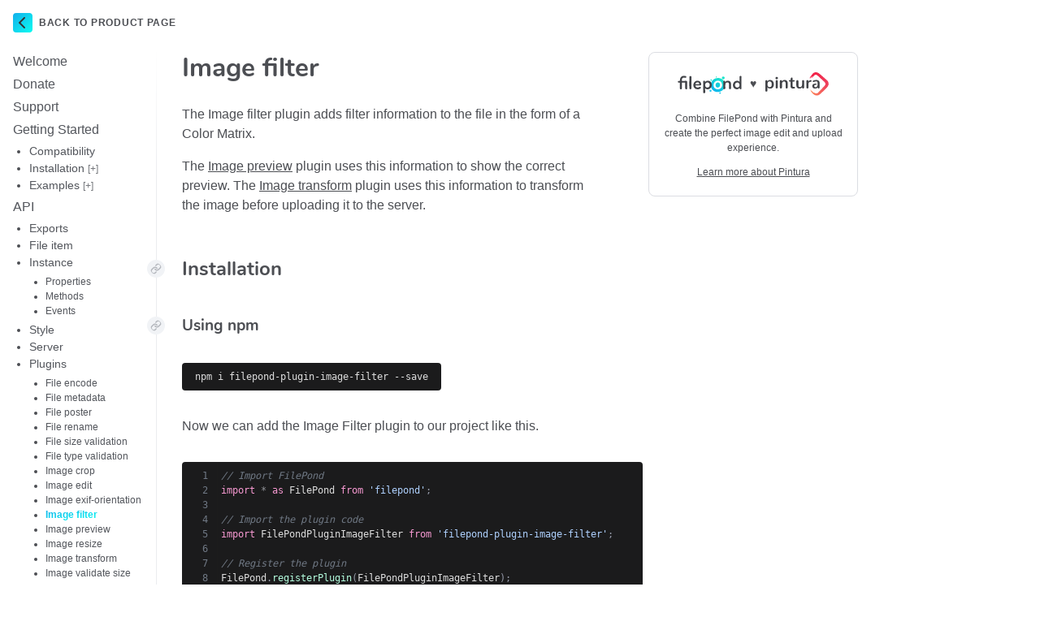

--- FILE ---
content_type: text/html; charset=utf-8
request_url: https://pqina.nl/filepond/docs/api/plugins/image-filter/
body_size: 3346
content:
<!DOCTYPE html><html lang="en"><head>
    
    <meta charset="UTF-8">
    <meta name="viewport" content="width=device-width">
    <meta name="description" content="A JavaScript library that can upload anything you throw at it, optimizes images for faster uploads, and offers a great, accessible, silky smooth user experience.">
    
    <title>Easy File Uploading With JavaScript | FilePond</title><link rel="canonical" href="https://pqina.nl/filepond/docs/api/plugins/image-filter/">
    <script>
    try {
        (function(w, u){
        u = new URL(w.location)
        if (u.pathname.endsWith('/')) return
        u.pathname += u.pathname.endsWith('/') ? '' : '/'
        w.history.replaceState(null, document.title, u.toString())
        }(window))
    }
    catch(err){}
    
    
    document.documentElement.className += ' js';

    
    assetsPath = '../../../../static/assets/'
    </script>
    
    <!-- facebook -->
    <meta property="og:type" content="product">
    <meta property="og:title" content="Easy File Uploading With JavaScript | FilePond">
    <meta property="og:url" content="https://pqina.nl/filepond/docs/api/plugins/image-filter/">
    <meta property="og:product_link" content="https://pqina.nl/filepond/docs/api/plugins/image-filter/">
    <meta property="og:image" content="https://pqina.nl/filepond/static/assets/social-square.png?1761289228">
    <meta property="og:description" content="A JavaScript library that can upload anything you throw at it, optimizes images for faster uploads, and offers a great, accessible, silky smooth user experience.">
    <meta property="og:locale" content="en_US">

    <!-- twitter -->
    <meta name="twitter:card" content="summary">
    <meta name="twitter:site" content="@pqina_">
    <meta name="twitter:creator" content="@rikschennink">
    <meta name="twitter:title" content="Easy File Uploading With JavaScript | FilePond">
    <meta name="twitter:description" content="A JavaScript library that can upload anything you throw at it, optimizes images for faster uploads, and offers a great, accessible, silky smooth user experience.">
    <meta name="twitter:image" content="https://pqina.nl/filepond/static/assets/social-square.png?1761289228">
    <meta name="twitter:image:alt" content="">

    <!-- favicon -->
    <link rel="apple-touch-icon" sizes="180x180" href="../../../../apple-touch-icon.png">
    <link rel="icon" type="image/png" sizes="32x32" href="../../../../favicon-32x32.png">
    <link rel="icon" type="image/png" sizes="16x16" href="../../../../favicon-16x16.png">
    <link rel="manifest" href="../../../../manifest.json">
    <link rel="mask-icon" href="../../../../safari-pinned-tab.svg" color="#5bbad5">
    <meta name="theme-color" content="#ffffff">

    <!-- styles for site -->
    <link rel="stylesheet" type="text/css" href="../../../../static/css/styles.css?v=1761289228">
    
</head>
    
    <body><nav class="nav-back">
    <a href="../../../../"><svg xmlns="http://www.w3.org/2000/svg" aria-hidden="true" width="24" height="24" viewBox="0 0 24 24" fill="none" stroke="currentColor" stroke-width="2" stroke-linecap="round" stroke-linejoin="round"><polyline points="14 18 8 12 14 6"></polyline></svg> Back to Product Page</a>
</nav>
    

    

    <div class="docs">

      <nav class="nav-tree">
        <h2 class="implicit" data-module="SectionToggler" data-context="@media (max-width:50em)">Navigation</h2>

        

        <ul>







<li>

  <a href="../../../../docs/">Welcome</a>

  </li>







<li>

  <a href="../../../../docs/donate/">Donate</a>

  </li>







<li>

  <a href="../../../../docs/support/">Support</a>

  </li>








<li>

  <a href="../../../../docs/getting-started/">Getting Started</a>

  <ul>







<li>

  <a href="../../../../docs/getting-started/compatibility/">Compatibility</a>

  </li>








    
        
    
        
    
        
    
        
    
        
    
        
    

    
    
    



<li>

  <a href="../../../../docs/getting-started/installation/">Installation<span class="tree-item-sub">[+]</span></a>

  <ul style="display:none">







<li>

  <a href="../../../../docs/getting-started/installation/javascript/">JavaScript</a>

  </li>







<li>

  <a href="../../../../docs/getting-started/installation/jquery/">jQuery</a>

  </li>







<li>

  <a href="../../../../docs/getting-started/installation/react/">React</a>

  </li>







<li>

  <a href="../../../../docs/getting-started/installation/vue/">Vue</a>

  </li>







<li>

  <a href="../../../../docs/getting-started/installation/angular/">Angular</a>

  </li>







<li>

  <a href="../../../../docs/getting-started/installation/svelte/">Svelte</a>

  </li></ul></li>








    
        
    
        
    
        
    
        
    

    
    
    



<li>

  <a href="../../../../docs/getting-started/examples/">Examples<span class="tree-item-sub">[+]</span></a>

  <ul style="display:none">







<li>

  <a href="../../../../docs/getting-started/examples/async-upload/">Async file upload</a>

  </li>







<li>

  <a href="../../../../docs/getting-started/examples/replace-file-input/">Replace file input</a>

  </li>







<li>

  <a href="../../../../docs/getting-started/examples/show-image-preview/">Show image preview</a>

  </li>







<li>

  <a href="../../../../docs/getting-started/examples/validate-file-type/">Validate file type</a>

  </li></ul></li></ul></li>








<li>

  <a href="../../../../docs/api/">API</a>

  <ul>







<li>

  <a href="../../../../docs/api/exports/">Exports</a>

  </li>







<li>

  <a href="../../../../docs/api/file-item/">File item</a>

  </li>








<li>

  <a href="../../../../docs/api/instance/">Instance</a>

  <ul>







<li>

  <a href="../../../../docs/api/instance/properties/">Properties</a>

  </li>







<li>

  <a href="../../../../docs/api/instance/methods/">Methods</a>

  </li>







<li>

  <a href="../../../../docs/api/instance/events/">Events</a>

  </li></ul></li>







<li>

  <a href="../../../../docs/api/style/">Style</a>

  </li>







<li>

  <a href="../../../../docs/api/server/">Server</a>

  </li>








    
        
    
        
    
        
    
        
    
        
    
        
    
        
    
        
    
        
    
        
        
        
    
        
    
        
    
        
    
        
    

    



<li>

  <a href="../../../../docs/api/plugins/">Plugins</a>

  <ul>







<li>

  <a href="../../../../docs/api/plugins/file-encode/">File encode</a>

  </li>







<li>

  <a href="../../../../docs/api/plugins/file-metadata/">File metadata</a>

  </li>







<li>

  <a href="../../../../docs/api/plugins/file-poster/">File poster</a>

  </li>







<li>

  <a href="../../../../docs/api/plugins/file-rename/">File rename</a>

  </li>







<li>

  <a href="../../../../docs/api/plugins/file-validate-size/">File size validation</a>

  </li>







<li>

  <a href="../../../../docs/api/plugins/file-validate-type/">File type validation</a>

  </li>







<li>

  <a href="../../../../docs/api/plugins/image-crop/">Image crop</a>

  </li>







<li>

  <a href="../../../../docs/api/plugins/image-edit/">Image edit</a>

  </li>







<li>

  <a href="../../../../docs/api/plugins/image-exif-orientation/">Image exif-orientation</a>

  </li>







<li class="tree-item-active">

  <a href="../../../../docs/api/plugins/image-filter/">Image filter</a>

  </li>







<li>

  <a href="../../../../docs/api/plugins/image-preview/">Image preview</a>

  </li>







<li>

  <a href="../../../../docs/api/plugins/image-resize/">Image resize</a>

  </li>







<li>

  <a href="../../../../docs/api/plugins/image-transform/">Image transform</a>

  </li>







<li>

  <a href="../../../../docs/api/plugins/image-validate-size/">Image validate size</a>

  </li></ul></li></ul></li></ul>

      </nav>

      
      <div class="docs-content">

        <div class="section-pintura pintura-promo">
    <div class="logos" title="The Perfect Couple">
        <a href="/filepond/"><img src="/filepond/static/assets/filepond-logo.svg" height="23" alt="FilePond"></a>
        <span>♥</span>
        <a href="/pintura/?ref=filepond"><img src="/filepond/static/assets/pintura-logo.svg" height="29" alt="Pintura Image Editor"></a>
    </div>
    <p>Combine FilePond with Pintura and create the perfect image edit and upload experience.</p>
    <p><a href="https://pqina.nl/pintura/?ref=fileponddocs" target="_blank">Learn more about Pintura</a></p>
</div>

        
        <h1>Image filter</h1>
        

        <p>The Image filter plugin adds filter information to the file in the form of a Color Matrix.</p>
<p>The <a href="../image-preview/">Image preview</a> plugin uses this information to show the correct preview. The <a href="../image-transform/">Image transform</a> plugin uses this information to transform the image before uploading it to the server.</p>
<h2 id="installation">Installation</h2>
<h3 id="using-npm">Using npm</h3>
<pre class="language-bash"><code class="language-bash"><span class="token function">npm</span> i filepond-plugin-image-filter --save</code></pre>
<p>Now we can add the Image Filter plugin to our project like this.</p>
<pre class="language-js" data-multiline="true"><code class="language-js"><span class="token comment">// Import FilePond</span>
<span class="token keyword">import</span> <span class="token operator">*</span> <span class="token keyword">as</span> FilePond <span class="token keyword">from</span> <span class="token string">'filepond'</span><span class="token punctuation">;</span>

<span class="token comment">// Import the plugin code</span>
<span class="token keyword">import</span> FilePondPluginImageFilter <span class="token keyword">from</span> <span class="token string">'filepond-plugin-image-filter'</span><span class="token punctuation">;</span>

<span class="token comment">// Register the plugin</span>
FilePond<span class="token punctuation">.</span><span class="token function">registerPlugin</span><span class="token punctuation">(</span>FilePondPluginImageFilter<span class="token punctuation">)</span><span class="token punctuation">;</span></code></pre>
<h3 id="using-a-cdn">Using a CDN</h3>
<pre class="language-html" data-multiline="true"><code class="language-html"><span class="token comment">&lt;!-- add before &lt;/body&gt; --&gt;</span>
<span class="token tag"><span class="token tag"><span class="token punctuation">&lt;</span>script</span> <span class="token attr-name">src</span><span class="token attr-value"><span class="token punctuation attr-equals">=</span><span class="token punctuation">"</span>https://unpkg.com/filepond-plugin-image-filter/dist/filepond-plugin-image-filter.js<span class="token punctuation">"</span></span><span class="token punctuation">&gt;</span></span><span class="token script"></span><span class="token tag"><span class="token tag"><span class="token punctuation">&lt;/</span>script</span><span class="token punctuation">&gt;</span></span>
<span class="token tag"><span class="token tag"><span class="token punctuation">&lt;</span>script</span> <span class="token attr-name">src</span><span class="token attr-value"><span class="token punctuation attr-equals">=</span><span class="token punctuation">"</span>https://unpkg.com/filepond/dist/filepond.js<span class="token punctuation">"</span></span><span class="token punctuation">&gt;</span></span><span class="token script"></span><span class="token tag"><span class="token tag"><span class="token punctuation">&lt;/</span>script</span><span class="token punctuation">&gt;</span></span>

<span class="token tag"><span class="token tag"><span class="token punctuation">&lt;</span>script</span><span class="token punctuation">&gt;</span></span><span class="token script"><span class="token language-javascript">
    <span class="token comment">// Register the plugin</span>
    FilePond<span class="token punctuation">.</span><span class="token function">registerPlugin</span><span class="token punctuation">(</span>FilePondPluginImageFilter<span class="token punctuation">)</span><span class="token punctuation">;</span>

    <span class="token comment">// ... FilePond initialisation code here</span>
</span></span><span class="token tag"><span class="token tag"><span class="token punctuation">&lt;/</span>script</span><span class="token punctuation">&gt;</span></span></code></pre>
<h3 id="manual-installation">Manual installation</h3>
<pre class="language-html" data-multiline="true"><code class="language-html"><span class="token comment">&lt;!-- add before &lt;/body&gt; --&gt;</span>
<span class="token tag"><span class="token tag"><span class="token punctuation">&lt;</span>script</span> <span class="token attr-name">src</span><span class="token attr-value"><span class="token punctuation attr-equals">=</span><span class="token punctuation">"</span>filepond-plugin-image-filter.js<span class="token punctuation">"</span></span><span class="token punctuation">&gt;</span></span><span class="token script"></span><span class="token tag"><span class="token tag"><span class="token punctuation">&lt;/</span>script</span><span class="token punctuation">&gt;</span></span>
<span class="token tag"><span class="token tag"><span class="token punctuation">&lt;</span>script</span> <span class="token attr-name">src</span><span class="token attr-value"><span class="token punctuation attr-equals">=</span><span class="token punctuation">"</span>filepond.js<span class="token punctuation">"</span></span><span class="token punctuation">&gt;</span></span><span class="token script"></span><span class="token tag"><span class="token tag"><span class="token punctuation">&lt;/</span>script</span><span class="token punctuation">&gt;</span></span>

<span class="token tag"><span class="token tag"><span class="token punctuation">&lt;</span>script</span><span class="token punctuation">&gt;</span></span><span class="token script"><span class="token language-javascript">
    <span class="token comment">// Register the plugin</span>
    FilePond<span class="token punctuation">.</span><span class="token function">registerPlugin</span><span class="token punctuation">(</span>FilePondPluginImageFilter<span class="token punctuation">)</span><span class="token punctuation">;</span>

    <span class="token comment">// ... FilePond initialisation code here</span>
</span></span><span class="token tag"><span class="token tag"><span class="token punctuation">&lt;/</span>script</span><span class="token punctuation">&gt;</span></span></code></pre>
<h2 id="about-colormatrices">About ColorMatrices</h2>
<p>A Color Matrix is an array of 20 numbers, it represents a transformation to apply to each color in an image.</p>
<pre data-multiline="true"><code>[ R, G, B, A, T,
  R, G, B, A, T,
  R, G, B, A, T,
  R, G, B, A, T ]
</code></pre>
<p>An example grayscale Color Matrix.</p>
<pre class="language-js" data-multiline="true"><code class="language-js"><span class="token keyword">const</span> pond <span class="token operator">=</span> FilePond<span class="token punctuation">.</span><span class="token function">create</span><span class="token punctuation">(</span>inputElement<span class="token punctuation">,</span> <span class="token punctuation">{</span>
    imageFilterColorMatrix<span class="token operator">:</span> <span class="token punctuation">[</span>
        <span class="token number">0.299</span><span class="token punctuation">,</span>
        <span class="token number">0.587</span><span class="token punctuation">,</span>
        <span class="token number">0.114</span><span class="token punctuation">,</span>
        <span class="token number">0</span><span class="token punctuation">,</span>
        <span class="token number">0</span><span class="token punctuation">,</span>
        <span class="token number">0.299</span><span class="token punctuation">,</span>
        <span class="token number">0.587</span><span class="token punctuation">,</span>
        <span class="token number">0.114</span><span class="token punctuation">,</span>
        <span class="token number">0</span><span class="token punctuation">,</span>
        <span class="token number">0</span><span class="token punctuation">,</span>
        <span class="token number">0.299</span><span class="token punctuation">,</span>
        <span class="token number">0.587</span><span class="token punctuation">,</span>
        <span class="token number">0.114</span><span class="token punctuation">,</span>
        <span class="token number">0</span><span class="token punctuation">,</span>
        <span class="token number">0</span><span class="token punctuation">,</span>
        <span class="token number">0.0</span><span class="token punctuation">,</span>
        <span class="token number">0.0</span><span class="token punctuation">,</span>
        <span class="token number">0.0</span><span class="token punctuation">,</span>
        <span class="token number">1</span><span class="token punctuation">,</span>
        <span class="token number">0</span><span class="token punctuation">,</span>
    <span class="token punctuation">]</span><span class="token punctuation">,</span>
<span class="token punctuation">}</span><span class="token punctuation">)</span><span class="token punctuation">;</span></code></pre>
<h2 id="properties">Properties</h2>
<div class="table-wrapper" data-layout="width-auto"><table><thead><tr><th>Property
</th><th>Default value
</th><th>Description
</th></tr></thead><tbody><tr><td><code>allowImageFilter</code>
</td><td><pre class="language-js"><code class="language-js"><span class="token boolean">true</span></code></pre>
</td><td>Enable or disable image filtering
</td></tr><tr><td><code>imageFilterColorMatrix</code>
</td><td><pre class="language-js"><code class="language-js"><span class="token keyword">null</span></code></pre>
</td><td>The Color Matrix to apply to the image in the preview and transform phase.
</td></tr></tbody></table></div>

      </div>
      

    </div>

    
    <script src="../../../../static/js/bundle-1761289228.js"></script>

    <script async="" defer="" data-hostname="filepond.pqina.nl" src="https://scripts.simpleanalyticscdn.com/latest.js"></script>
    <noscript><img src="https://api.simpleanalytics.io/hello.gif" alt=""></noscript>


<script defer src="https://static.cloudflareinsights.com/beacon.min.js/vcd15cbe7772f49c399c6a5babf22c1241717689176015" integrity="sha512-ZpsOmlRQV6y907TI0dKBHq9Md29nnaEIPlkf84rnaERnq6zvWvPUqr2ft8M1aS28oN72PdrCzSjY4U6VaAw1EQ==" data-cf-beacon='{"version":"2024.11.0","token":"77f1dceb16c345ba8ea707ffe766b763","r":1,"server_timing":{"name":{"cfCacheStatus":true,"cfEdge":true,"cfExtPri":true,"cfL4":true,"cfOrigin":true,"cfSpeedBrain":true},"location_startswith":null}}' crossorigin="anonymous"></script>
</body></html>

--- FILE ---
content_type: text/css; charset=utf-8
request_url: https://pqina.nl/filepond/static/css/styles.css?v=1761289228
body_size: 11183
content:
html{font-family:-apple-system,BlinkMacSystemFont,Segoe UI,Roboto,Helvetica,Arial,sans-serif,Apple Color Emoji,Segoe UI Emoji,Segoe UI Symbol;background:#fff;color:#4c4e53;line-height:1.5;font-weight:300;font-size:.875em}@media (min-width:40em){html{font-size:1em}}body,html{margin:0;padding:0}body{position:relative}main{padding-bottom:4em}button,input,select,textarea{font-family:inherit;font-size:inherit;line-height:inherit}a,button,textarea{color:inherit}h1,h2,h3{font-family:Nunito,-apple-system,BlinkMacSystemFont,Segoe UI,Roboto,Helvetica,Arial,sans-serif,Apple Color Emoji,Segoe UI Emoji,Segoe UI Symbol}p+h2,p+h3{margin-top:2em}main>h1{margin:4em 0 2em;text-align:center}blockquote{margin:2em 1em;quotes:"\201C""\201D""\2018""\2019";font-style:italic;color:#838892}blockquote p:before{content:open-quote;color:#a7acb8}blockquote p:after{content:close-quote;color:#a7acb8}.section-adapters{padding-bottom:7em;background:linear-gradient(0deg,#f1f4f9,#fff 10em)}.adapter-list{margin-top:2.5em;margin-bottom:2.5em}.adapter-list ul{list-style:none}.adapter-list li,.adapter-list ul{margin:0;padding:0}.adapter-list a{display:inline-flex;border-radius:9999em;background:#1f2531;color:#fff;align-items:center;text-decoration:none;margin:.5em 0;padding:.75em 1.25em}.adapter-list svg{height:1.5em;width:auto;margin-right:.5em}.adapter-list a[href*=jquery]:hover svg{color:#7acef4}.adapter-list a[href*=react]:hover svg{color:#00d8ff}.adapter-list a[href*=vue]:hover svg{color:#56e3a1}.adapter-list a[href*=ngx]:hover svg{color:#ec2c2c}@media (min-width:40em){.adapter-list ul{display:flex;justify-content:center}.adapter-list a{margin:0 .75em}}.section-clients{background-color:#f1f4f8}.section-clients ul{list-style:none;margin:0;padding:0}.section-clients li:after{display:block;content:"";margin:0 auto 1em;width:4em;height:.25em;background-color:#d4dae1;border-radius:2em}.section-clients p{display:inline-block;font-size:1em;margin-top:3em;background-color:#dfe5ec;padding:1em 2em;border-radius:999em}.section-clients p svg{vertical-align:sub;margin-right:.2em}@media (min-width:40em){.section-clients ul{display:flex;align-items:flex-end}.section-clients li{flex:1;margin:0 1em}.section-clients blockquote{margin-top:1em}}code[class*=language]{color:#ddd}code[class*=language] .comment{color:#707985;font-style:italic}code[class*=language] .string{color:#aed0fd}.highlight-line-active{--color:#3a3a3b}.language-html .attr-name,.language-jsx .attr-name,.language-svelte .attr-name{color:#fff}.language-html .attr-equals,.language-jsx .attr-equals,.language-svelte .attr-equals{color:#59677b}.language-html .attr-value,.language-jsx .attr-value,.language-svelte .attr-value{color:#aed0fd}.language-html .doctype,.language-html .tag,.language-jsx .doctype,.language-jsx .tag,.language-svelte .doctype,.language-svelte .tag{color:#b5ffe0}.language-html .doctype .punctuation:first-of-type,.language-html .doctype .punctuation:last-of-type,.language-html .tag .punctuation:first-of-type,.language-html .tag .punctuation:last-of-type,.language-jsx .doctype .punctuation:first-of-type,.language-jsx .doctype .punctuation:last-of-type,.language-jsx .tag .punctuation:first-of-type,.language-jsx .tag .punctuation:last-of-type,.language-svelte .doctype .punctuation:first-of-type,.language-svelte .doctype .punctuation:last-of-type,.language-svelte .tag .punctuation:first-of-type,.language-svelte .tag .punctuation:last-of-type{color:#59677b}.language-html .attr-value .punctuation:last-of-type,.language-html .punctuation,.language-jsx .attr-value .punctuation:last-of-type,.language-jsx .punctuation,.language-svelte .attr-value .punctuation:last-of-type,.language-svelte .punctuation{color:#9297a5}.language-css .selector{color:#ff93b8}.language-css .rule{color:#e4d18a}.language-css .punctuation{color:#777}.language-css .property{color:#c7c7c7}.language-css .atrule .property{color:#abb7f2}.language-javascript .string,.language-js .string,.language-jsx .string,.language-svelte .string{color:#aed0fd}.language-javascript .function-variable,.language-javascript .punctuation,.language-js .function-variable,.language-js .punctuation,.language-jsx .function-variable,.language-jsx .punctuation,.language-svelte .function-variable,.language-svelte .punctuation{color:#9297a5}.language-javascript .function,.language-js .function,.language-jsx .function,.language-svelte .function{color:#b5ffe0}.language-javascript .operator,.language-js .operator,.language-jsx .operator,.language-svelte .operator{color:#8f9196}.language-javascript .constant,.language-javascript .keyword,.language-js .constant,.language-js .keyword,.language-jsx .constant,.language-jsx .keyword,.language-svelte .constant,.language-svelte .keyword{color:#f699d1}.language-javascript .boolean,.language-js .boolean,.language-jsx .boolean,.language-svelte .boolean{color:#ffb951}.language-javascript .class-name,.language-js .class-name,.language-jsx .class-name,.language-svelte .class-name{color:#efdc81}.language-javascript .number,.language-js .number,.language-jsx .number,.language-svelte .number{color:#fff8b6}:root{--color-code-inline-text:#b7b7c0;--color-code-inline-background:#1b1b1c;--color-code-block-background:#1b1b1c;--color-code-run:#ff5722;--font-mono:"Menlo","Lucida Console",monospace}kbd{font-size:.75em;color:#b7b7c0;color:var(--color-code-inline-text);border:1px solid;padding:.125em .25em;font-weight:600;box-shadow:0 .125em 0 currentColor;border-radius:.25rem;position:relative;top:-.125em}code,kbd,pre{font-family:Menlo,Lucida Console,monospace;font-family:var(--font-mono)}code,pre{font-size:.75rem}code:not([class*=language]){background-color:#ebecef;margin:0 .125em;padding:0 .25em;display:inline-block;line-height:1.4;border-radius:.125rem}a code{text-decoration:underline;-webkit-text-decoration-color:var(--color-text-underline);text-decoration-color:var(--color-text-underline)}pre{--pre-foreground:var(--color-code-scrollbar);--pre-background:var(--color-code-block-background);--pre-border:var(--code-block-border);box-sizing:border-box;width:-webkit-min-content;width:-moz-min-content;width:min-content;margin:2rem 0;max-width:100%;box-shadow:inset 0 0 0 1px var(--pre-border);border-radius:.25rem;border-radius:var(--border-radius);background-color:var(--pre-background)}pre>code[class*=language]{display:block;overflow-x:auto;box-sizing:border-box;padding:.5rem 1rem}pre>code{scrollbar-color:var(--pre-foreground) var(--pre-background);scrollbar-width:thin}pre>code::-webkit-scrollbar{height:.875rem}pre>code::-webkit-scrollbar-thumb{background:var(--pre-foreground);border:.25rem solid var(--pre-background);border-radius:9999rem}pre>code::-webkit-scrollbar-corner{background-color:var(--pre-background);border-radius:0 .25rem .25rem 0;border-radius:0 var(--border-radius) var(--border-radius) 0}pre>code::-webkit-scrollbar-track{background-color:var(--pre-background);border-radius:.25rem;border-radius:var(--border-radius)}pre[data-multiline]{padding-bottom:.25rem}pre[data-multiline]>code[class*=language]{padding-bottom:.25rem;padding-left:.25rem;padding-right:2rem;-webkit-mask:linear-gradient(90deg,transparent,#000 .25rem,#000 calc(100% - .25rem),transparent);mask:linear-gradient(90deg,transparent,#000 .25rem,#000 calc(100% - .25rem),transparent)}pre[data-multiline]{position:relative;overflow-y:hidden;padding-left:2.75rem;padding-left:var(--line-number-width);padding-right:.25rem}pre[data-multiline]:after,pre[data-multiline]:before{left:0;box-sizing:border-box;position:absolute;pointer-events:none;display:block;display:var(--line-number-display);width:2.75rem;width:var(--line-number-width);padding-right:.75rem;padding-right:var(--line-number-border-offset);-webkit-user-select:none;-moz-user-select:none;-ms-user-select:none;user-select:none}pre[data-multiline]:after{content:"1\a 2\a 3\a 4\a 5\a 6\a 7\a 8\a 9\a 10\a 11\a 12\a 13\a 14\a 15\a 16\a 17\a 18\a 19\a 20\a 21\a 22\a 23\a 24\a 25\a 26\a 27\a 28\a 29\a 30\a 31\a 32\a 33\a 34\a 35\a 36\a 37\a 38\a 39\a 40\a 41\a 42\a 43\a 44\a 45\a 46\a 47\a 48\a 49\a 50\a 51\a 52\a 53\a 54\a 55\a 56\a 57\a 58\a 59\a 60\a 61\a 62\a 63\a 64\a 65\a 66\a 67\a 68\a 69\a 70\a 71\a 72\a 73\a 74\a 75\a 76\a 77\a 78\a 79\a 80\a 81\a 82\a 83\a 84\a 85\a 86\a 87\a 88\a 89\a 90\a 91\a 92\a 93\a 94\a 95\a 96\a 97\a 98\a 99\a 100\a 101\a 102\a 103\a 104\a 105\a 106\a 107\a 108\a 109\a 110\a 111\a 112\a 113\a 114\a 115\a 116\a 117\a 118\a 119\a 120\a 121\a 122\a 123\a 124\a 125\a 126\a 127\a 128\a 129\a 130\a 131\a 132\a 133\a 134\a 135\a 136\a 137\a 138\a 139\a 140\a 141\a 142\a 143\a 144\a 145\a 146\a 147\a 148\a 149\a 150\a 151\a 152\a 153\a 154\a 155\a 156\a 157\a 158\a 159\a 160\a 161\a 162\a 163\a 164\a 165\a 166\a 167\a 168\a 169\a 170\a 171\a 172\a 173\a 174\a 175\a 176\a 177\a 178\a 179\a 180\a 181\a 182\a 183\a 184\a 185\a 186\a 187\a 188\a 189\a 190\a 191\a 192\a 193\a 194\a 195\a 196\a 197\a 198\a 199\a 200";contain:layout paint;top:.5rem;bottom:.25rem;overflow:hidden;white-space:pre;text-align:right;color:#707985;color:var(--line-number-color);font-family:Menlo,Lucida Console,monospace;font-family:var(--font-mono)}pre[data-multiline]:before{content:"";top:0;bottom:0;padding-top:.5rem;padding-bottom:.5rem;border-right:1px solid #1c1c1c;border-right:1px solid var(--line-number-border-color)}.price{margin-top:.5em;margin-bottom:2em;display:flex;justify-content:center;align-items:baseline}.price .unit{font-size:1.25em;margin-right:.125em;margin-left:-.5em}.price .value{font-size:2.25em}.price .interval{margin-left:.125em;white-space:nowrap}.price-usd{position:absolute;margin-top:-3em;color:#7a8191;font-size:.875em}.price-center{left:0;text-align:center;right:0}.price-left{left:4em}.cards{padding:0;list-style:none}.cards,.cards>li{text-align:center}.cards>li{position:relative;display:inline-block;min-width:15em;margin:1em;border-radius:.5em}@media (min-width:56em){.cards{display:flex;justify-content:center}.cards>li{flex:1}}.cards .interval,.cards .unit{color:#7a8191}.cards .price,.cards .title{color:#fcfdff}.cards .title{margin:0;font-weight:200;font-size:1.75em}.cards div{display:flex;align-items:baseline}.cards ul{margin:0 1.5em 2em;text-align:left;list-style:none;padding:0}.cards ul>li{color:#c7ccd9;padding:.5em 0 0}.cards ul>li+li{margin-top:.5em;border-top:2px solid #4a505f}.cards .card-item-em{color:#fff;font-weight:500}.cards dd:last-of-type{padding-bottom:.75em}.cards dt~dt{margin-top:1em}.cards-floating{margin:3em 0}.cards-floating>li{padding:2em 0 3em;box-shadow:0 .325em 2em rgba(126,143,172,.5),0 .0625em .125em rgba(90,125,188,.2);background:#282a2e;color:#bac1cf}@media (min-width:56em){.cards-highlight-middle>li:nth-child(2){margin-top:-.25em;margin-bottom:-.25em;padding:3.25em 0}}.cards-hollow>li{background:#1f2022;box-shadow:none;padding:1.5em 1em 2em}.cards-hollow .cta{margin-top:.5em}.filepond--root .filepond--drop-label{color:#4c4e53}.filepond--root .filepond--label-action{-webkit-text-decoration-color:#babdc0;text-decoration-color:#babdc0}.filepond--root .filepond--drip,.filepond--root .filepond--panel-root{border-radius:1em}.filepond--root .filepond--panel-root{background-color:#edf0f4;height:1em}.filepond--root .filepond--item-panel{background-color:#595e68}.filepond--root .filepond--drip-blob{background-color:#7f8a9a}footer{background:#f1f4f9;text-align:center;padding-top:2em;margin-top:-1px}footer img{background:#fff;padding:.75em 1em;vertical-align:top}label{margin-bottom:.5em;cursor:pointer;font-weight:600}form{margin-top:2em}.field{display:flex;flex-direction:column;align-items:left}.field-row{flex-direction:row}.field p{font-size:.75em;max-width:24em;margin-bottom:0}.field a{color:inherit;-webkit-text-decoration-color:#c3c3c3;text-decoration-color:#c3c3c3}.field a:focus{outline:1px dotted #333;background:transparent;color:inherit;text-decoration:underline;box-shadow:none}.form-loader{font-size:1.0625em;height:2em;display:none;align-items:center;cursor:wait}.form-loader svg{margin-right:.5em}svg .led-1{stroke:#00b3ff;-webkit-animation:flicker .4s 1.25s infinite;animation:flicker .4s 1.25s infinite}svg .led-2{stroke:#00b3ff;-webkit-animation:flicker .5s .5s infinite;animation:flicker .5s .5s infinite}@-webkit-keyframes flicker{0%{opacity:0}20%{opacity:1}25%{opacity:0}60%{opacity:1}80%{opacity:0}83%{opacity:1}84%{opacity:0}85%{opacity:1}86%{opacity:0}87%{opacity:1}90%{opacity:1}to{opacity:1}}@keyframes flicker{0%{opacity:0}20%{opacity:1}25%{opacity:0}60%{opacity:1}80%{opacity:0}83%{opacity:1}84%{opacity:0}85%{opacity:1}86%{opacity:0}87%{opacity:1}90%{opacity:1}to{opacity:1}}.form-status,form[data-state=busy] button[type=submit]{display:none}form[data-state=busy] .form-loader{display:flex}form[data-state=busy] .input{background:#eaedf2}form[data-state=busy] .input>*{background:inherit;cursor:not-allowed;resize:none;color:#777;-webkit-user-select:none;-moz-user-select:none;-ms-user-select:none;user-select:none;-webkit-text-fill-color:#777!important}form[data-state=busy] input:-webkit-autofill,form[data-state=busy] input:-webkit-autofill:active,form[data-state=busy] input:-webkit-autofill:focus,form[data-state=busy] input:-webkit-autofill:hover{box-shadow:inset 0 0 0 1000px #eaedf2}form[data-state=success] .form-input{display:none}form[data-state=success] .form-status{display:block}.form-status p{padding:1em;background:#cdf0e1;display:inline-block;color:#2f684f}.line{display:flex;flex-direction:column;align-items:center}.line>*{margin-bottom:.5em}@media (min-width:40em){.line{display:flex;flex-direction:row;justify-content:center}.line>*+*{margin-left:1em}.line>*{margin-bottom:0}}form .field+.field{margin-top:1.5em}input:-webkit-autofill,input:-webkit-autofill:active,input:-webkit-autofill:focus,input:-webkit-autofill:hover{box-shadow:inset 0 0 0 1000px #fff}::-moz-placeholder{font-weight:300;color:#b3b7bc}::placeholder{font-weight:300;color:#b3b7bc}::ms-input-placeholder{font-weight:300;color:#b3b7bc}:-ms-input-placeholder{font-weight:300;color:#b3b7bc}button,input,select,textarea{font-size:1.0625em;line-height:2.325;margin:0}input,select,textarea{min-width:13em;padding:0}select{-webkit-appearance:none;background:#fff}textarea{width:22em;height:10em;max-height:50vh;max-width:90vw;line-height:1.25;padding-top:.355em}.button{border-radius:9999em;padding:0 1.5em;margin:0;border:none;display:inline-block;line-height:2.5;text-decoration:none;white-space:nowrap}.button svg,.button svg.post{vertical-align:middle;margin-left:.325em;margin-right:-.25em}.button svg.pre{margin-left:-.325em;margin-right:.5em}.button-call-to-action{background:linear-gradient(15deg,#13afeb,#0afcf1);color:#171b23;font-weight:500;text-decoration:none}.button-call-to-action .license-tag{font-size:.75em;position:relative;top:-.06125em}.button-call-to-action-alt{color:#fff;background:linear-gradient(15deg,#ed4467,#fc9e67)}.button[type=submit]{background:#2f3338;color:#fff;text-align:center;cursor:pointer;transition:box-shadow .25s}.button[type=submit]:focus{outline:none;box-shadow:0 0 0 1px rgba(0,0,0,.2),.25em -.25em 2em rgba(27,234,189,.3),-.25em .25em 2em rgba(16,171,255,.5)}.input{background:linear-gradient(30deg,#2ac5ed,#1de4cb);padding:2px;display:inline-block;border-radius:1.325em}.input>*{border:none;border-radius:1.125em;outline:none;transition:box-shadow .25s;display:block;padding-left:.5em;background-color:#fff;width:100%;box-sizing:border-box}.input>:focus{outline:none;box-shadow:inset 0 0 0 2px #fff,0 0 0 3px #fff,.25em -.25em 2em rgba(27,234,189,.35),-.25em .25em 2em rgba(16,171,255,.5)}header{position:fixed;top:0;left:0;width:100vw;height:4.5em;padding:0 1.5em;z-index:1000;box-sizing:border-box;transition:background-color .5s,color .5s,box-shadow .5s;font-size:1rem}header,header h1{display:flex;align-items:center}header h1{margin:0;font-size:1em}header h1 a:first-of-type{width:6.25em;height:2em;background-size:contain;background-repeat:no-repeat;background-position:50%}header h1 a:last-of-type{vertical-align:sub;font-size:.875em;margin-top:.29em;text-decoration:none;font-weight:300;margin-left:.5em}header nav a{display:inline-flex;align-items:center;color:inherit;text-decoration:none}header nav a:hover{text-decoration:underline;-webkit-text-decoration-color:#e3e7ed;text-decoration-color:#e3e7ed;-webkit-text-decoration-skip:ink;text-decoration-skip-ink:auto}header nav a svg{width:1.25em;height:1.25em;margin-right:.25em}header nav{padding-right:1em;margin-left:auto}header nav li,header nav ul{margin:0;padding:0}header nav ul{display:flex;align-items:center;list-style:none}header nav li{margin:0}header nav li+li{margin-left:2em}header a[href*=github]{background:linear-gradient(15deg,#5ed0fb,#6df3ed);color:#171b23;padding:.5em 1em;border-radius:9999em;transition:opacity .25s;opacity:0;pointer-events:none}header a[href*=github]:hover{text-decoration:none}header h1 a:first-of-type{background-image:url(../assets/filepond-logo.svg)}.invert-header header{color:#fff}.invert-header header h1 a:first-of-type{background-image:url(../assets/filepond-logo-inverted.svg)}body[data-scroll]:not([data-scroll="0"]) header{box-shadow:0 0 .25em rgba(67,71,85,.27),0 .25em 1em rgba(90,125,188,.05);background-color:#fff;color:inherit}body[data-scroll]:not([data-scroll="0"]) header h1 a:first-of-type{background-image:url(../assets/filepond-logo.svg)}body[data-scroll]:not([data-scroll="0"]) a[href*=github]{opacity:1;pointer-events:all}.license-select{background:#f1f4f9;padding:1em 1.5em}.license-select select{color:#4c4e53;padding-right:.5em;background:#e3e8ef}.section-license h1,.section-license h2,.section-license h3,.section-license h4{color:#282a2e;margin:2em 0 1em;text-align:left}.section-license h1{font-size:1.5em}.section-license h2{text-transform:uppercase;font-size:1.25em}.section-license h3{font-size:1.125em}.section-license blockquote{border-left:.1875em solid #71e6ce;margin-left:0;padding-left:1em;padding-right:1em;color:#1f6857;background-color:#e7fef9;overflow:hidden}.section-license .license span{background:#c3f3e9;padding:.125em .25em;border-radius:.25em;color:#134b3f;white-space:nowrap}header [data-module=SectionToggler]{font-size:1em;font-family:inherit;font-weight:400}header [data-module=SectionToggler] button{all:inherit;position:relative;width:100%;box-sizing:border-box;cursor:pointer}header [data-module=SectionToggler] svg{vertical-align:middle;width:1.125em}header [data-module=SectionToggler] button:focus svg{outline:1px dotted}header [data-module=SectionToggler]:not(.implicit)+div{position:absolute;left:0;right:0;padding:1em;background:#fff;font-size:1.125em;z-index:1;box-shadow:0 .125em .125em rgba(67,71,85,.1),0 .125em .5em rgba(90,125,188,.05);transition:background-color .5s,color .5s,box-shadow .5s}header [data-module=SectionToggler]:not(.implicit)+div ul{display:block}header [data-module=SectionToggler]:not(.implicit)+div li{margin:0}header [data-module=SectionToggler]:not(.implicit)+div li+li{margin-top:1em}header [data-module=SectionToggler]:not(.implicit)+div li:before{display:none}header [data-module=SectionToggler]:not(.implicit)+div a{display:flex;justify-content:center;width:-webkit-fit-content;width:-moz-fit-content;width:fit-content;margin:0 auto}.invert-header[data-scroll="0"] [data-module=SectionToggler]:not(.implicit)+div{background:linear-gradient(rgba(30,36,48,0),#1b202b 2em);color:#fff;box-shadow:0 .25em 1.25em rgba(0,0,0,.2),0 2em 4em rgba(0,0,0,.1);padding-bottom:2em}aside,section{position:relative;padding:4em 0}.section-centered{display:flex;align-items:center;justify-content:center}.section-title{text-align:center;font-size:2em;font-weight:400;margin-bottom:1.5em}@media (min-width:45em){.section-full{min-height:30em;height:calc(100vh - 8em);max-height:50em}}.todo-check{display:inline-block;width:1.35em;height:1.35em;background-size:contain;background-image:url(../assets/check-unchecked.svg)}.todo-check[data-state=checked]{background-image:url(../assets/check-checked.svg)}.window{display:block;position:relative;border-radius:.75rem;background:#1f2531;box-shadow:0 .1875rem .625rem rgba(0,0,0,.15);text-align:left;padding-bottom:2.75rem}.window>div{padding:2rem}.window>span{display:inline-block;margin-top:1rem;margin-right:.375rem;height:.5625rem;width:.5625rem;border-radius:50%;vertical-align:top}.window>a{position:absolute;bottom:1rem;right:1rem;color:#fff;font-size:.75em;padding:0 .75em;line-height:2.25;text-decoration:none;background:#0e1015;border-radius:.5em;transition:border-color .25s}.window>a:hover{border-color:#fff}.window>a svg{color:#b5ffe0;width:1.25em;vertical-align:middle;margin-top:-.25em;margin-left:.25em}.window>span:first-child{margin-left:1rem;background:#f95c55}.window>span:nth-child(2){background:#fade0c}.window>span:nth-child(3){background:#9fd765}.window pre{background-color:transparent;padding-left:0;margin:0}.window pre:after,.window pre:before{display:none}.window pre>code::-webkit-scrollbar-thumb{background:#707985;border-color:#1f2531}.window pre>code::-webkit-scrollbar-track{background:#1f2531}.section-demo{overflow-x:hidden;max-width:100%}.demo{margin-top:2em}.demo .filepond--root{margin:0 auto}.demo-group{max-width:20rem;margin:0 auto 4em;text-align:center}.demo-window{max-width:50rem;margin:0 auto 6em}.demo-about li{margin-bottom:1em}.demo-about ul{padding-left:0;list-style:none}.demo-about input[type=checkbox]{display:none}.demo-about input[type=checkbox]+span{display:inline-block;width:1em;height:1em;margin-left:.2em;margin-right:.2em;border-radius:.25em;border:2px solid #595d67;vertical-align:middle}.demo-about input[type=checkbox]:checked+span{background-image:url(../assets/check.svg);background-position:50%;background-size:.75em .75em;background-repeat:no-repeat}.demo-profile-picture{width:190px}.demo-heading{margin-top:4em;font-size:1.25em;text-align:center}.demo-heading svg{vertical-align:sub;margin-right:.25em}.demo-filepond-wrapper{position:relative;max-width:20rem}.filepond--warning{position:absolute;bottom:100%;left:50%;background:#f7bdbd;color:#000;border-radius:999em;font-size:.875em;margin-top:1em;display:inline-block;padding:.25em 1em;opacity:0;white-space:nowrap;transform:translateY(1em) translateX(-50%);transition:opacity .15s ease-out,transform .5s ease-out}.filepond--warning[data-state=visible]{opacity:1;transform:translateY(0) translateX(-50%)}.filepond.filepond--root .filepond--drop-label label{padding:.5em 1em}@media (min-width:50em){.code-panels{display:flex}.code-panels>*{flex:1;max-width:50%}.code-panels>*+*{margin-left:1rem}.demo-group{display:flex;justify-content:center;align-items:flex-start;margin-top:0;margin-bottom:4em;max-width:none}.demo-group>*{flex:1}.demo{margin-top:4.25rem}.demo .demo-filepond-wrapper{margin:0}.demo-group:not(.demo-group-reversed){flex-direction:row-reverse}.demo-group:not(.demo-group-reversed) .demo-about{text-align:left;margin-left:2rem}.demo-group:not(.demo-group-reversed) .demo{margin-right:2rem}.demo-group:not(.demo-group-reversed) .demo-filepond-wrapper{margin-left:auto}.demo-group-reversed .demo-about{margin-right:2rem;text-align:right}.demo-group-reversed .demo{margin-left:2rem}}@media (min-width:75em){.demo-group:not(.demo-group-reversed)+.demo-window{margin-left:12vw;margin-right:-12vw}.demo-group-reversed+.demo-window{margin-left:-12vw}}.section-features{padding-top:8em;background:linear-gradient(#f1f4f9,#fff 10em)}.section-features .hearth{font-size:1.125em;color:#ec145a;margin-bottom:2em;padding:1em 2em;border-radius:999em;background:#ffe8ef;display:inline-block}.section-features .hearth svg{margin-bottom:-.2em;vertical-align:baseline;margin-left:.2em}.features-highlighted{display:flex;flex-wrap:wrap;list-style:none;margin:5em 0 0;padding:0;text-align:left}.features-highlighted li{position:relative;box-sizing:border-box;min-width:10em;padding-left:4.5em}.features-highlighted .icon{position:absolute;box-sizing:border-box;top:0;color:transparent;left:0;width:3.25em;height:3.25em;padding:.7em;margin-top:.325em;background:linear-gradient(30deg,#2ac5ed,#1de4cb);border-radius:9999em;display:flex;align-items:center;justify-content:center;color:#fff}.features-highlighted p{margin-top:.25em;color:#606368}.features-highlighted .title{font-size:1.25em;font-weight:500;margin:0}@media (min-width:40em){.features-highlighted li{width:calc(50% - 4em);margin:0 4em 3em 0}}.features-additional{margin-bottom:5em;display:flex;flex-wrap:wrap;justify-content:center}.features-additional h3{width:100%;font-weight:400;font-size:1.5em;margin-bottom:3em;text-align:center}.features-additional ul{list-style:none}.features-additional li,.features-additional ul{padding:0;margin:0}.features-additional li+li{margin-top:.5em}@media (min-width:40em){.features-additional div{width:50%}}.implicit{position:absolute;overflow:hidden;height:1px;width:1px;padding:0;border:0;clip:rect(1px,1px,1px,1px);-webkit-clip-path:inset(50%);clip-path:inset(50%);white-space:nowrap}.section-hero{color:#c7ccd8;background-color:#1e2430;min-height:27rem;overflow-x:hidden}.section-hero .github-stars{display:inline-flex;align-items:center;font-size:.875em;font-weight:700;line-height:0;margin-left:.5em;margin-right:-.25em;max-width:10em;overflow:hidden}.section-hero .github-stars svg{width:1.25em;margin-right:.25em}.section-hero p:first-of-type strong{display:block;margin-top:1.5em;margin-bottom:1.5em;color:#fff;line-height:1.25;letter-spacing:.0625em;font-size:1.5em;font-family:Nunito,-apple-system,BlinkMacSystemFont,Segoe UI,Roboto,Helvetica,Arial,sans-serif,Apple Color Emoji,Segoe UI Emoji,Segoe UI Symbol}.section-hero p+p{font-size:1.125em;margin:1em 1em 2em}.section-hero p+p strong{color:#eef2f9;font-weight:400}.section-hero .hero-links a{font-size:1em;margin:0 1em 2em;display:inline-flex;align-items:center;vertical-align:top}.section-hero .hero-links a:not(:last-child){color:#c3c9d6;transition:color .25s;background-color:#2b3341}.section-hero .hero-links a:not(:last-child):hover{color:#fff}.section-hero .content-wrapper{z-index:3;max-width:40em}.section-hero .shimmer{position:absolute;right:0;top:0;width:100%;max-width:80em}.section-hero .shimmer video{position:relative;width:100%;z-index:1;mix-blend-mode:screen}.section-hero .shimmer:after{position:absolute;left:0;right:0;top:0;bottom:0;background:linear-gradient(180deg,rgba(40,42,46,0),#1e2430 95%);z-index:2;content:""}.section-hero .pond{width:18rem;height:9rem;margin:0 auto;opacity:0;transition:opacity 1s .25s}.section-hero .pond .filepond--drop-label{color:#c7ccd8}.section-hero .pond .filepond--panel-root{background-color:transparent;border:2px solid #2c3340}.section-hero .pond .filepond--item-panel{background-color:#767b8b}.section-hero .pond .filepond--file-action-button{background-color:rgba(31,37,49,.85)}.section-hero .pond [data-filepond-item-state=processing-complete] .filepond--item-panel{background-color:#22a061}.section-hero .pond [data-filepond-item-state*=error] .filepond--item-panel,.section-hero .pond [data-filepond-item-state*=invalid] .filepond--item-panel{background-color:#d04535}.section-hero .water{position:absolute;left:0;top:0;bottom:0;right:0;opacity:.5;mix-blend-mode:screen;overflow:hidden}.section-hero .water>div{width:700px}.section-hero .water>div>div{width:700px;height:400px}@media (min-width:40em){.section-hero .water>div{margin:0 auto;display:flex;flex-wrap:wrap;width:1400px}.section-hero p:first-of-type strong{font-size:2em}.section-hero p+p{font-size:1.125em;margin:2em 3em}}@media (min-width:50em){.section-hero p:first-of-type strong{margin-top:0;margin-bottom:0}}@media (min-width:45em) and (min-height:45em){.section-hero .hero-links-wrapper{position:absolute;left:0;right:0;bottom:5em;text-align:center}}[data-module=LazyVideo] video{transition:opacity 3s;opacity:0}[data-module=LazyVideo][data-state=complete] video{opacity:.5}.content-wrapper{padding-left:1em;padding-right:1em;margin-left:auto;margin-right:auto}.content-narrow{max-width:24em}.content-medium{max-width:26em}.content-wide{max-width:50em}.content-centered{text-align:center;margin-left:auto;margin-right:auto}.gradient-text-primary{background-image:linear-gradient(15deg,#2ac4ed,#68f3ed);-webkit-background-clip:text;-webkit-text-fill-color:transparent;--color-text-link:#5ed0fb!important}@media (min-width:40em){.content-wide{max-width:50em;padding-left:2em;padding-right:2em}}.license-select{background:#f2e9e7;color:#493c37;padding:.75rem 1rem;margin-bottom:3rem;text-align:left}.license-select label{font-weight:300}.license-select select{font-size:1em;padding-left:.5em;margin-left:1rem;border:none;min-width:0;font-family:-apple-system,BlinkMacSystemFont,Segoe UI,Roboto,Helvetica,Arial,sans-serif;font-weight:700;padding-right:2em;border-radius:.25em;color:#493c37;background-color:#e2d2ce;background-position:right .325em center;background-repeat:no-repeat;background-image:url("data:image/svg+xml;charset=utf-8,%3Csvg xmlns='http://www.w3.org/2000/svg' width='24' height='24' fill='none' stroke='%23553b35' stroke-width='2' stroke-linecap='round' stroke-linejoin='round'%3E%3Cpath d='M6 9l6 6 6-6'/%3E%3C/svg%3E")}.section--license{margin:0 auto;max-width:50em;padding:7rem 1.5rem 5rem}@media (min-width:35em){.section--license{padding-left:3rem;padding-right:3rem}}.section--license h1,.section--license h2,.section--license h3,.section--license h4{color:#282a2e}.section--license h2,.section--license h3,.section--license h4{margin:2em 0 1em;text-align:left}.section--license h1{font-size:1.75em}.section--license h2{text-transform:uppercase;font-size:1.25em}.section--license h2+p{margin-top:1em;margin-bottom:1em}.section--license h3{font-size:1.125em}.section--license blockquote{border-left:.1875em solid #e2d2ce;margin-left:0;margin-right:0;padding-left:1em;padding-right:1em;color:#493c37;background-color:#f2e9e7;overflow:hidden;font-size:.875em}.section--license blockquote p{font-family:-apple-system,BlinkMacSystemFont,Segoe UI,Roboto,Helvetica,Arial,sans-serif,Apple Color Emoji,Segoe UI Emoji,Segoe UI Symbol;font-style:normal;text-align:left}.section--license blockquote p:before{content:none}.section--license .license span>span{display:inline-block;background:#f2e9e7;padding:.125em .25em;border-radius:.25em;color:#493c37}.section--license .license blockquote span>span{background:#e2d2ce}.section--license div.license-field:empty{outline:30px solid #fff;width:1em}.plugin-demo-intro{margin-bottom:2em}.plugin-demo-intro strong{font-weight:500}.demo-result-container{display:none;min-height:15rem}.demo-result{display:flex;justify-content:center;flex-wrap:wrap;margin-top:1.5rem}.demo-result a{text-decoration:none;margin:0 .5rem}.demo-result a>span{display:inline-block;max-width:128px;overflow:hidden;text-overflow:ellipsis;white-space:nowrap;margin-top:.5rem}.demo-result p{font-size:.75em;height:128px;width:128px;line-height:128px;margin:0 .5rem;background:#eff2f5}.demo-result img,.demo-result p{border-radius:1em;display:block}.demo-result img{box-shadow:0 .125em .5em rgba(0,0,0,.25)}.demo-result span{font-size:.75em;pointer-events:none;-webkit-user-select:none;-moz-user-select:none;-ms-user-select:none;user-select:none}.demo-result div{position:relative}.demo-result div span{position:absolute;text-align:center;color:#fff;text-shadow:0 .125em .25em #000;font-size:.65em;border-radius:999em;padding:.125em .5em;background:rgba(0,0,0,.5);top:calc(50% - .75em);left:calc(50% - 2.75em)}.plugin-demo{margin-top:2rem;min-height:15rem}.plugin-demo>div{transition:opacity .25s ease-in-out;margin:0 auto;max-width:20rem}.section-plugin-demo{padding-top:6.75rem;max-width:60rem;margin:0 auto}.section-plugin-demo .plugin-demo-intro p{margin-left:auto;margin-right:auto;margin-top:3em;font-size:1.25em;max-width:33rem}.section-plugins{padding-top:6.75rem}.section-plugins h1{margin-bottom:2em}.section-plugins .water{position:absolute;left:0;right:0;top:0;height:30rem;z-index:0}.section-plugins .content-wrapper{position:relative;z-index:1;max-width:60em}.section-plugins table{text-align:left;margin:0 auto}.section-plugins table p{margin:0 0 .25em}.section-plugins td,.section-plugins th{vertical-align:top;padding:.25em .25em 1.5em}.section-plugins table td:last-of-type a{font-weight:400;font-size:.75em;line-height:2;padding:0 1em}.section-plugins table td:last-of-type a.button:not(.button-call-to-action){background-color:rgba(41,78,86,.09)}.section-plugins th:first-child{padding-right:1em}.section-plugins td:last-of-type,.section-plugins thead>th:last-of-type{text-align:right}.section-support{padding-top:8em;background:linear-gradient(#f1f4f9,#fff 10em)}.section-support li,.section-support ul{list-style-type:none;margin:0;padding:0}.section-support h3{font-size:1.5em}.section-support .support-item{flex:1;text-align:left;margin:0 1em 2em}.section-support .support-item h3{margin-top:0}.section-support .support-item li+li{margin-top:.75em}.section-support .support-item svg{width:1em;margin-right:.5em}.section-support .support-item:first-of-type{padding:2em;border-radius:2em;border:2px solid #edf0f4;max-width:16em}.section-support .price-footer{margin-top:1em;display:flex;justify-content:flex-start;align-items:center;padding:0}.section-support .support-premium{position:relative;border-radius:2em;background:linear-gradient(15deg,#13afeb,#0afcf1)}.section-support .support-premium li{display:flex;align-items:center}.section-support .support-premium .note{font-size:.875em}.section-support .support-premium>div{position:relative;padding:2em;z-index:2}.section-support .support-premium:before{content:"";position:absolute;z-index:1;left:2px;top:2px;bottom:2px;right:2px;border-radius:calc(2em - 2px);background:#fff}@media (min-width:30em){.support-items{display:flex;align-items:flex-start;max-width:50em;margin:0 auto}}.section-roadmap{background:#282a2e;color:#fff}.section-roadmap h3{display:inline-flex;align-items:center;text-transform:uppercase}.section-roadmap svg{margin-right:.5em}.section-roadmap ul{margin-left:-.75em}.section-roadmap li{line-height:2;display:flex;align-items:flex-start}.section-roadmap p{color:#bac1cf}.section-roadmap ul{color:#838790}.section-roadmap a{color:#fff}.section-roadmap .todo-check[data-state=checked]+span{color:#1de4cb}.section-roadmap .todo-check{margin-right:.4em;margin-left:.125em;margin-top:.3125em;min-width:1.35em}.section-roadmap .content-wrapper ul{list-style:none;margin-left:0;padding-left:0}.section-roadmap .content-wrapper div{padding:0 2em;margin-bottom:4em}@media (min-width:48em){.section-roadmap .content-wrapper{display:flex;flex-direction:row;align-items:flex-start;justify-content:center}.section-roadmap .content-wrapper div{width:33%}}.section-pintura{color:#fff;background-color:#212123;background-image:radial-gradient(ellipse at 10%,at -10em,rgba(255,159,41,.12),transparent 25em),radial-gradient(ellipse at 35%,at -20em,rgba(255,41,41,.14),transparent 35em),radial-gradient(ellipse at bottom,#2b2b2e,#101011);background-image:radial-gradient(ellipse at 10% -10em,rgba(255,159,41,.12),transparent 25em),radial-gradient(ellipse at 35% -20em,rgba(255,41,41,.14),transparent 35em),radial-gradient(ellipse at bottom,#2b2b2e,#101011)}.section-pintura>div{max-width:28em}.section-pintura h2{margin-top:2rem;margin-bottom:2rem;font-size:1.125em}.section-pintura li,.section-pintura ul{margin:0;padding:0;list-style:none}.section-pintura ul{margin-top:2.75rem;font-weight:600}.section-pintura li{font-size:1.125em;font-weight:700;font-family:Nunito,-apple-system,BlinkMacSystemFont,Segoe UI,Roboto,Helvetica,Arial,sans-serif}.section-pintura li+li{margin-top:.75em}.section-pintura ul+a{display:inline-block;margin-top:4rem;margin-bottom:2rem;font-weight:300}.section-pintura .logos{margin-top:2rem;margin-bottom:2rem;display:flex;align-items:baseline;justify-content:center}.section-pintura .logos a:first-of-type{position:relative;top:-.4em}.section-pintura .logos span{margin:0 .75em;position:relative;top:-.9em;display:block;line-height:0;font-size:1.5em;font-family:Nunito,-apple-system,BlinkMacSystemFont,Segoe UI,Roboto,Helvetica,Arial,sans-serif;font-weight:700}.section-subscribe{background:linear-gradient(#fff,#f1f4f9);text-align:center;padding-bottom:8em}:root .pintura-editor{--color-background:255,255,255;--color-foreground:10,10,10;--editor-max-width:60em;--editor-max-height:40em}@media (color-index:48){:root .pintura-editor{--color-background:20,20,20;--color-foreground:255,255,255}}@media (prefers-color-scheme:dark){:root .pintura-editor{--color-background:20,20,20;--color-foreground:255,255,255}}.testimonial{max-width:26rem;padding:2.5rem 1.5rem 1.5rem;margin:0 auto;text-align:center}.testimonial div{position:relative}.testimonial p:first-of-type{margin-top:0}.testimonial p{font-size:1.25em;font-family:Georgia,Times New Roman,Times,serif;font-style:italic;color:#4c4e53}.testimonial p:first-of-type:before{content:"\201C";font-style:italic;font-size:10rem;line-height:.5;position:absolute;margin-left:-2rem;opacity:.2}.testimonial p+p{margin-top:-1em}.testimonial footer{padding:0;background:transparent;margin:0}.testimonial cite{text-align:left;display:flex;flex-direction:column;align-items:center}.testimonial cite>*{display:inline-flex;font-style:normal;text-decoration:none;vertical-align:top}.testimonial cite>*>*{white-space:nowrap}.testimonial cite>:before{content:"";position:absolute;width:3rem;height:3rem;border-radius:9999em;background-color:#eee}.testimonial img{padding:0}.testimonial .cite-sig{width:14rem;height:auto;margin-top:.5rem;margin-bottom:2rem;opacity:.9}.testimonial .cite-name{font-weight:900;color:#4c4e53}.testimonial .cite-title{display:block;color:#4c4e53;font-size:.875rem;text-decoration:none;font-weight:700}.testimonial img:not(.cite-sig){width:3rem;height:3rem;-o-object-fit:cover;object-fit:cover;border-radius:9999em;margin:0 1rem 0 0;position:relative;z-index:1}[data-module=TabList]{display:flex;flex-wrap:wrap;list-style:none;justify-content:center;padding-left:0}[data-module=TabList] a{cursor:pointer;-webkit-user-select:none;-moz-user-select:none;-ms-user-select:none;user-select:none;display:block;padding:1rem;font-size:1.25em;text-decoration:none}[data-module=TabList] [aria-selected=true] a{position:relative;z-index:1}[data-module=TabList] [aria-selected=true] a:after{display:block;height:2px;background:linear-gradient(#18dcbc,#07a8e7);content:""}[data-module=TabList][data-direction=vertical]{flex-direction:column}[data-module=TabList]~[role=tabpanel][hidden]{display:none}.section-pqina{background:linear-gradient(0deg,#f1f4f9,#fff 10em)}.important{position:relative;padding:1rem;border:2px double transparent;border-radius:.5rem;background-image:linear-gradient(to bottom right,#fff,#fff),linear-gradient(to bottom right,#13afeb,#0afcf1);background-image:var(--color-brand-gradient-dim),var(--color-brand-gradient);background-origin:border-box;background-clip:padding-box,border-box}.important>*{font-size:.875em}.important>:first-child{margin-top:0}.important>:last-child{margin-bottom:0}table .important{background-image:var(--color-brand-gradient-right-dim),var(--color-brand-gradient-right)}.nav-tree>a{font-weight:500;margin-bottom:.5rem;display:inline-block}.nav-tree a{text-decoration:none;color:#53565c;color:var(--color-text);white-space:nowrap}.nav-tree>ul{margin:0;list-style:none;padding-left:0}.nav-tree>ul>li+li{margin-top:.25rem}.nav-tree>ul>li>a{font-weight:500}.nav-tree ul ul{list-style:disc;font-size:.875rem;margin-top:.25rem;margin-bottom:.25rem;padding-left:1.25rem}.nav-tree ul ul ul{margin-top:.25rem;font-size:.75rem}.nav-tree .tree-item-sub{font-size:.75rem;margin-left:.25rem;color:inherit;opacity:.8}.nav-tree .tree-item-active::marker{color:#2ac4ed;color:var(--color-primary)}.nav-tree .tree-item-active>a{color:#2ac4ed;color:var(--color-primary);background:linear-gradient(to bottom right,#13afeb,#0afcf1);background:var(--color-brand-gradient);-webkit-background-clip:text;-webkit-text-fill-color:transparent;font-weight:700}:root{--color-text:#53565c;--color-text-dim:#70737b;--color-text-dim-extra:#b2b7c6;--color-primary:#2ac4ed;--color-secondary:#68f3ed;--color-button-text:#54565c;--color-button-background:#ebecef;--color-button-disabled-text:#a8aab3;--color-button-disabled-background:#f0f1f5;--color-brand-gradient:linear-gradient(to bottom right,#13afeb,#0afcf1);--color-brand-gradient-dim:linear-gradient(to bottom right,#fff,#fff);--page-vertical-separator-color:#ebecef;--page-vertical-separator-color-alt:#fff;--border-radius:0.25rem;--h-anchor-color:#b3b6bc;--h-anchor-background:#f1f3f6;--table-outline-color:#ebecef;--table-header-cell-color:#ebecef;--table-cell-outline-color:#36383b;--table-cell-fill-color:#4c4e53;--line-number-display:block;--line-number-width:2.75rem;--line-number-padding:3.25rem;--line-number-spacing:2rem;--line-number-border-offset:0.75rem;--line-number-color:#707985;--line-number-border-color:#1c1c1c;--code-scrollbar-background:#ebecef;--color-code-scrollbar:#9398a2}.nav-back{width:-webkit-min-content;width:-moz-min-content;width:min-content}.nav-back svg{color:#333;background:linear-gradient(to bottom right,#13afeb,#0afcf1);background:var(--color-brand-gradient);margin-right:.5rem;border-radius:.25rem}.nav-back a{font-size:.75em;display:flex;align-items:center;white-space:nowrap;padding:1rem;text-transform:uppercase;letter-spacing:.06125em;text-decoration:none;font-weight:600;color:var(--color-text-dark)}.docs-index{list-style:none;padding:0}.docs-index p{margin-top:0}.docs-index li{margin-bottom:1rem}.docs{overflow-x:hidden}.docs-content{max-width:54rem}.docs-content h2[id],.docs-content h3[id],.docs-content h4[id]{display:flex;align-items:center;scroll-margin-top:1.25em;margin-top:2em}.docs-content h2[id]>a[href^="#"],.docs-content h3[id]>a[href^="#"],.docs-content h4[id]>a[href^="#"]{transition:opacity .1s;line-height:.75rem}.docs-content h2[id]>a[href^="#"] svg,.docs-content h3[id]>a[href^="#"] svg,.docs-content h4[id]>a[href^="#"] svg{color:#b3b6bc;color:var(--h-anchor-color);background:#f1f3f6;background:var(--h-anchor-background);border-radius:9999rem;padding:.25rem;width:.875rem;height:.875rem}.docs-content h2[id]:target a[href^="#"] svg,.docs-content h3[id]:target a[href^="#"] svg,.docs-content h4[id]:target a[href^="#"] svg{color:var(--color-background);background:linear-gradient(to bottom right,#13afeb,#0afcf1);background:var(--color-brand-gradient)}.docs-content h1+h2[id]{margin-top:0}.docs-content p,.docs-content td{max-width:40rem}.docs-content li{max-width:30rem}.docs-content li+li{margin-top:.325rem}.docs-content .important{margin:1rem 0}.docs-content [data-module=CodeControl],.docs-content pre{width:-webkit-fit-content;width:-moz-fit-content;width:fit-content;max-width:100%}.docs-content .version{font-family:Menlo,Lucida Console,monospace;font-family:var(--font-mono);font-size:.875em;padding:0 .125em;border-radius:.25rem;color:#53565c;color:var(--color-text);margin-right:.125em;border:2px solid #ebecef;border:2px solid var(--table-header-cell-color);background-color:#ebecef;background-color:var(--table-header-cell-color)}.docs-content .important{width:-webkit-fit-content;width:-moz-fit-content;width:fit-content}.docs-content .table-wrapper{overflow:auto;max-width:100%;margin-bottom:2rem}.docs-content .table-wrapper table{border-collapse:separate;border-spacing:.25rem;border-radius:.5rem;border:1px solid #ebecef;border:1px solid var(--table-outline-color)}.docs-content .table-wrapper table td,.docs-content .table-wrapper table th{padding:.25rem .5rem}.docs-content .table-wrapper table th{text-align:left;font-weight:500;border-radius:.25rem;text-transform:uppercase;font-size:.75em}.docs-content .table-wrapper table tbody{vertical-align:top}.docs-content .table-wrapper table thead th{white-space:nowrap}.docs-content .table-wrapper table pre{margin:0 .25rem 0 0;white-space:normal;border-radius:.25rem}.docs-content .table-wrapper table pre+pre{margin-top:.25rem}.docs-content .table-wrapper table pre code{padding:.1875rem .325rem;border-radius:.25rem!important}.docs-content .table-wrapper table pre code:after,.docs-content .table-wrapper table pre code:before{content:none!important}.docs-content .table-wrapper table td{font-size:.875em}.docs-content .table-wrapper table thead{background:#ebecef;background:var(--table-header-cell-color);color:currentColor}.docs-content .table-wrapper table td:first-child,.docs-content .table-wrapper table td:nth-child(2){vertical-align:top}.docs-content .table-wrapper table td:first-child>a>code:not([class*=language]),.docs-content .table-wrapper table td:first-child>code:not([class*=language]),.docs-content .table-wrapper table td:first-child>s>code:not([class*=language]),.docs-content .table-wrapper table td:nth-child(2)>a>code:not([class*=language]),.docs-content .table-wrapper table td:nth-child(2)>code:not([class*=language]),.docs-content .table-wrapper table td:nth-child(2)>s>code:not([class*=language]){padding:0;margin:0;background-color:transparent;color:#53565c;color:var(--color-text);-webkit-text-decoration-color:#b2b7c6;text-decoration-color:#b2b7c6;-webkit-text-decoration-color:var(--color-text-dim-extra);text-decoration-color:var(--color-text-dim-extra)}.docs-content .table-wrapper table td:first-child>s,.docs-content .table-wrapper table td:nth-child(2)>s{position:relative}.docs-content .table-wrapper table td:first-child>s:after,.docs-content .table-wrapper table td:nth-child(2)>s:after{content:"";left:-.125em;top:55%;transform:rotate(-4deg);height:1px;position:absolute;width:calc(100% + .25em);background:#70737b;background:var(--color-text-dim);pointer-events:none;border-radius:9999em}.docs-content .table-wrapper table td:first-child>s>code:not([class*=language]),.docs-content .table-wrapper table td:nth-child(2)>s>code:not([class*=language]){opacity:.65}.docs-content .table-wrapper table td>.number{font-family:Menlo,Lucida Console,monospace;font-family:var(--font-mono);text-align:right;font-size:.875em}.docs-content .table-wrapper[data-layout*=width-auto]{min-width:75%}.docs-content .table-wrapper[data-layout*=snippet-nowrap] pre{white-space:nowrap}.docs-content,.nav-tree{padding:0 1rem}.nav-tree{padding-bottom:1rem}.docs-content [id]>a[href^="#"]{margin-left:.5rem}.page-docs .nav-to-top{left:auto;right:1rem}.page-docs[data-scroll-progress*="10"] .nav-to-top{opacity:1;pointer-events:all}.pintura-promo{display:none;float:right;margin-left:4rem;margin-right:2rem;margin-bottom:2rem;border-radius:.5rem;padding:1.5rem 1rem .5rem;color:currentColor;background:transparent;border:1px solid #dbdde2}.pintura-promo p{font-size:.75rem;max-width:14rem;text-align:center}.pintura-promo .logos{margin:0}.pintura-promo .logos a:first-of-type{top:-.15em}.pintura-promo .logos span{font-size:.875em;top:-.7em}@media (min-width:37em){.pintura-promo{display:block}}@media (min-width:50em){.docs{display:grid;grid-template-columns:12rem calc(100% - 11rem);margin-top:.5rem}.nav-tree{padding-left:1rem;padding-top:1rem;padding-right:1rem;margin-top:-1rem}.docs-content{position:relative;padding-left:2rem;padding-bottom:4rem;--icon-inset:-0.6875rem;background:linear-gradient(#fff,#ebecef 10em,#ebecef calc(100% - 10em),#fff) no-repeat 0 0;background:linear-gradient(var(--page-vertical-separator-color-alt),var(--page-vertical-separator-color) 10em,var(--page-vertical-separator-color) calc(100% - 10em),var(--page-vertical-separator-color-alt)) no-repeat 0 0;background-size:1px 100%}.docs-content h1{margin-top:-.25rem}.docs-content [id]>a[href^="#"]{position:absolute;left:0;margin-left:var(--icon-inset)}.docs-content .important,.docs-content .table-wrapper,.docs-content>pre,.docs-content [data-module=CodeControl]{max-width:calc(100% - 2rem)}.docs-content [data-module=CodeControl]>pre{max-width:100%}}@media (min-width:50em) and (min-height:56em){.nav-tree{position:-webkit-sticky;position:sticky;top:0}}.docs [data-module=SectionToggler]{font-size:1rem;font-family:inherit;font-weight:400;margin:0;display:flex;align-items:center}.docs [data-module=SectionToggler] button{all:inherit;position:relative;width:100%;box-sizing:border-box;cursor:pointer;z-index:2}.docs [data-module=SectionToggler] svg{vertical-align:middle;width:.875rem;margin-left:.25rem}.docs [data-module=SectionToggler] button:focus{outline:1px dotted}.docs [data-module=SectionToggler]:not(.implicit)+div{position:absolute;left:0;right:0;top:0;padding:var(--page-header-height) 0 0 0;font-size:1rem;z-index:1;background:var(--color-background-alt);text-align:right}.docs [data-module=SectionToggler]:not(.implicit)+div ul{display:block;margin-top:-.5rem;padding-bottom:.5rem}.docs [data-module=SectionToggler]:not(.implicit)+div li{margin:0}.docs [data-module=SectionToggler]:not(.implicit)+div a{display:block;padding:.5rem 1rem;font-size:.875rem}.docs [data-module=SectionToggler]:not(.implicit)+div:after{content:"";position:absolute;top:100%;left:0;right:0;height:.325rem;background:linear-gradient(180deg,rgba(0,0,0,.25),rgba(0,0,0,.1) 20%,transparent);transition:opacity .15s;pointer-events:none}[data-module=CodeControl]{clear:both;position:relative;padding-top:1.75rem}[data-module=CodeControl] pre{margin-top:0}[data-module=CodeControl] div{position:absolute;display:flex;justify-content:space-between;left:.25rem;right:.5rem;top:0}[data-module=CodeControl] form{margin:0}[data-module=CodeControl] button{display:flex;align-items:center;white-space:nowrap;font-size:.75em;cursor:pointer;border:0;padding:0;margin:0;background:transparent;outline:transparent}[data-module=CodeControl] .icon{display:block;border-radius:9999rem;padding:.25rem;margin-right:.125rem}[data-module=CodeControl] .button-copy{color:#70737b;color:var(--color-text-dim);margin-left:auto}[data-module=CodeControl] .button-copy .check{stroke-width:2;stroke-dashoffset:100;stroke-dasharray:100}[data-module=CodeControl] .button-copy[data-state=copy-success] .icon{-webkit-animation:wiggle 2s .1s;animation:wiggle 2s .1s}[data-module=CodeControl] .button-copy[data-state=copy-success] .check{-webkit-animation:check .3s ease-in forwards;animation:check .3s ease-in forwards}[data-module=CodeControl] .button-fork{color:#ff5722;color:var(--color-code-run)}[data-module=CodeControl] .button-fork .icon{margin-right:.25rem;color:#ff5722;color:var(--color-code-run)}[data-module=CodeControl] svg{display:block;width:.875rem;height:.875rem}@-webkit-keyframes check{to{stroke-dashoffset:0}}@keyframes check{to{stroke-dashoffset:0}}@-webkit-keyframes wiggle{0%{transform:rotate(0deg)}5%{transform:rotate(10deg)}10%{transform:rotate(-10deg)}15%{transform:rotate(5deg)}20%{transform:rotate(-5deg)}25%{transform:rotate(0deg)}to{transform:rotate(0deg)}}@keyframes wiggle{0%{transform:rotate(0deg)}5%{transform:rotate(10deg)}10%{transform:rotate(-10deg)}15%{transform:rotate(5deg)}20%{transform:rotate(-5deg)}25%{transform:rotate(0deg)}to{transform:rotate(0deg)}}.PinturaDropdownOption label{margin:0}

--- FILE ---
content_type: image/svg+xml
request_url: https://pqina.nl/filepond/static/assets/filepond-logo.svg
body_size: 1287
content:
<svg width="127" height="37" xmlns="http://www.w3.org/2000/svg"><defs><linearGradient x1="115.738%" y1="-31.418%" x2="0%" y2="131.845%" id="a"><stop stop-color="#25FFB8" offset="0%"/><stop stop-color="#00A0FF" offset="100%"/></linearGradient></defs><g fill="none" fill-rule="evenodd"><g transform="translate(63 1)"><path d="M17.693 3.81c.647 0 1.235.059 1.764.353 7.526 1.117 10.877 7.526 10.877 13.64 0 8.056-6.114 13.935-14.287 13.935-7.115 0-13.347-5.292-13.347-13.111 0-8.761 5.703-14.7 14.993-14.817z" fill="url(#a)"/><circle fill="#50E3C2" cx="13.51" cy="1.904" r="1.096"/><circle fill="#1BE4CB" cx="27.266" cy="3.755" r="2.755"/><circle fill="#27DDD5" cx="3.434" cy="8.014" r="1.434"/><circle fill="#29C4ED" cx="2.053" cy="29.324" r="2.053"/><circle fill="#28C8E9" cx="20.918" cy="33.738" r="1.592"/></g><path d="M23.168 2.916c-.036 6.12-.18 16.884 0 21.528.036 2.16.9 2.88 2.232 2.772 1.332-.108 1.8-.648 1.836-1.8-.036-1.44-.072-16.38.036-22.176 0-1.512-.576-2.232-2.016-2.232-1.152 0-2.052.612-2.088 1.908zM35.048 19.8c.144 2.16 1.944 3.96 4.392 3.96a6.984 6.984 0 0 0 3.492-.972c.432-.252.864-.468 1.404-.468.864 0 1.656.9 1.656 1.872 0 .684-.432 1.224-1.08 1.656-1.332.864-3.024 1.44-5.796 1.44a8.044 8.044 0 0 1-8.064-7.92c0-5.04 3.6-9.108 8.28-9.108 4.212 0 7.272 3.312 7.272 6.624 0 1.872-.288 2.808-2.808 2.844-2.016.072-4.464.036-8.748.072zm4.356-6.336c-2.412 0-4.104 1.908-4.32 3.816 1.872 0 5.832-.036 7.344-.144.252-.036.432-.144.432-.324 0-1.98-1.656-3.348-3.456-3.348zm50.904 2.376c.036 5.292-.072 7.452-.072 9.612 0 1.332.864 1.728 1.98 1.728.9 0 1.98-.396 1.98-1.692l-.036-5.652c0-3.348.612-6.156 4.356-6.12 2.736 0 3.24 2.304 3.276 4.752 0 2.268-.108 4.86-.108 6.912 0 1.188.828 1.728 1.872 1.728 1.368 0 2.124-.576 2.124-2.016v-3.096c0-2.412.036-3.168.036-4.644 0-4.464-2.232-7.092-6.228-7.092-2.232 0-4.536 1.152-5.364 3.132l-.072-1.26c-.108-1.188-.54-1.764-1.764-1.764-1.548 0-2.052.828-2.016 2.304l.036 3.168zm36-13.104l-.072 8.316c0 2.52-.036 4.824-.036 7.416 0 1.512.072 3.24.072 7.02 0 1.188-.756 1.728-1.872 1.728-1.008 0-1.584-.54-1.728-1.368l-.144-1.62c-1.116 1.836-2.988 3.06-5.328 3.06-4.932 0-7.848-3.996-7.848-8.064 0-5.004 3.564-8.856 8.388-8.856 1.908 0 3.672.864 4.608 2.34l-.036-9.648c0-1.44.684-2.16 1.944-2.16 1.224 0 2.088.468 2.052 1.836zM113.312 19.08c0 2.592 1.944 4.752 4.428 4.752 2.556 0 4.68-1.872 4.68-5.004 0-3.132-1.944-5.04-4.428-5.04-2.592 0-4.68 2.124-4.68 5.292zM14.657 10.654c-2.016.036-3.96.072-6.3.072V8.494c.036-2.52 1.512-4.356 4.032-4.356 1.404 0 2.376.432 3.384.432.828 0 1.44-.936 1.476-1.692 0-.828-.468-1.368-1.188-1.656-.9-.396-1.944-.576-3.204-.576-5.796 0-8.1 3.744-8.28 8.712v1.368H2.525c-1.332 0-1.98.684-1.98 1.764.036 1.332.792 1.728 2.34 1.728l1.692-.036c-.036 4.14-.036 7.776-.036 11.304 0 1.296.756 1.764 1.98 1.764 1.188 0 1.908-.612 1.908-1.8 0-3.744-.036-7.704-.036-11.232 2.052 0 3.816-.036 5.796-.036h.864V25.45c0 1.404.936 1.872 1.98 1.836 1.296 0 1.908-.684 1.908-1.944 0-4.248-.036-8.064.036-12.312.036-1.404-.648-2.268-2.016-2.412-.288-.036-1.116-.036-2.304.036zM50.526 12.096c.036-1.296.864-1.8 1.98-1.8.936 0 1.548.396 1.692 1.296l.108 1.656c1.08-1.872 3.168-2.988 5.508-2.988 4.716 0 7.632 3.672 7.632 8.352 0 4.896-3.492 8.712-8.352 8.712-2.016 0-3.708-.792-4.716-2.196 0 .756.036 2.088.036 3.348 0 1.224.072 2.916.072 4.68 0 1.296-.684 1.944-2.196 1.908-1.152 0-1.764-.612-1.764-1.872l.036-14.148-.036-6.948zm12.96 6.444c0-2.844-2.052-4.824-4.392-4.824-2.556 0-4.716 2.088-4.716 5.148 0 3.204 1.764 5.004 4.428 5.004 2.628 0 4.68-2.196 4.68-5.328z" fill="#404247"/><path d="M80.22 10.224c.396 0 .756.036 1.08.216 4.608.684 6.66 4.608 6.66 8.352 0 4.932-3.744 8.532-8.748 8.532-4.356 0-8.172-3.24-8.172-8.028 0-5.364 3.492-9 9.18-9.072zm3.816 8.424c0-2.628-1.62-4.824-4.536-4.968-2.736.144-4.536 2.196-4.536 5.616 0 2.736 2.124 4.572 4.176 4.572 2.556 0 4.896-2.016 4.896-5.22z" fill="#FFF"/></g></svg>

--- FILE ---
content_type: application/javascript
request_url: https://pqina.nl/filepond/static/js/bundle-1761289228.js
body_size: 7483
content:
(()=>{var t={51:(t,e,n)=>{"use strict";n.r(e),n.d(e,{debounce:()=>r});var r=function(t){var e;return function(){for(var n=arguments.length,r=new Array(n),o=0;o<n;o++)r[o]=arguments[o];e&&cancelAnimationFrame(e),e=requestAnimationFrame((function(){t.apply(void 0,r)}))}}},104:(t,e,n)=>{"use strict";n.r(e),n.d(e,{default:()=>r});const r=function(t,e){var n=arguments.length>2&&void 0!==arguments[2]?arguments[2]:[],r=document.createElement(t),o=Object.getOwnPropertyDescriptors(r.__proto__);for(var i in e)"style"===i?r.style.cssText=e[i]:o[i]&&o[i].set||/textContent|innerHTML/.test(i)||"function"==typeof e[i]?r[i]=e[i]:r.setAttribute(i,e[i]);return n.forEach((function(t){return r.appendChild(t)})),r}},729:(t,e,n)=>{"use strict";n.r(e),n.d(e,{default:()=>o});var r="requestIdleCallback"in window?requestIdleCallback:function(t){return"complete"==document.readyState?t():window.addEventListener("load",(function(){return t()}))};const o=function(t){return r(t,{})}},206:(t,e,n)=>{"use strict";function r(t,e){return function(t){if(Array.isArray(t))return t}(t)||function(t,e){if("undefined"==typeof Symbol||!(Symbol.iterator in Object(t)))return;var n=[],r=!0,o=!1,i=void 0;try{for(var a,u=t[Symbol.iterator]();!(r=(a=u.next()).done)&&(n.push(a.value),!e||n.length!==e);r=!0);}catch(t){o=!0,i=t}finally{try{r||null==u.return||u.return()}finally{if(o)throw i}}return n}(t,e)||i(t,e)||function(){throw new TypeError("Invalid attempt to destructure non-iterable instance.\nIn order to be iterable, non-array objects must have a [Symbol.iterator]() method.")}()}function o(t){return function(t){if(Array.isArray(t))return a(t)}(t)||function(t){if("undefined"!=typeof Symbol&&Symbol.iterator in Object(t))return Array.from(t)}(t)||i(t)||function(){throw new TypeError("Invalid attempt to spread non-iterable instance.\nIn order to be iterable, non-array objects must have a [Symbol.iterator]() method.")}()}function i(t,e){if(t){if("string"==typeof t)return a(t,e);var n=Object.prototype.toString.call(t).slice(8,-1);return"Object"===n&&t.constructor&&(n=t.constructor.name),"Map"===n||"Set"===n?Array.from(t):"Arguments"===n||/^(?:Ui|I)nt(?:8|16|32)(?:Clamped)?Array$/.test(n)?a(t,e):void 0}}function a(t,e){(null==e||e>t.length)&&(e=t.length);for(var n=0,r=new Array(e);n<e;n++)r[n]=t[n];return r}n.r(e),n.d(e,{monitor:()=>p,hydrate:()=>h,addPlugin:()=>y});var u=/(was)? ?(not)? ?@([a-z]+) ?(.*)?/,c=/(?:was )?(?:not )?@[a-z]+ ?.*?(?:(?= and (?:was )?(?:not )?@[a-z])|$)/g,s=function(t){return void 0===t||"true"===t||"false"!==t&&t},l=function(t){var e=r(t.match(u),5),n=e[1],o=e[2],i=e[3],a=e[4];return[i,s(a),"not"===o,"was"===n]},d=function(t,e,n){return t.invert=e,t.retain=n,t.matched=!1,t},f=function(t,e,n){var r=b("monitor").find((function(t){return t.name===e}));if(!r)throw new Error('Conditioner: Cannot find monitor with name "@'.concat(e,'". Only the "@media" monitor is always available. Custom monitors can be added with the `addPlugin` method using the `monitors` key. The name of the custom monitor should not include the "@" symbol.'));return r.create(n,t)},p=function(t,e){var n={matches:!1,active:!1,onchange:function(){},start:function(){n.active||(n.active=!0,r.forEach((function(t){return t.forEach((function(t){return t.addListener(i)}))})),i())},stop:function(){n.active=!1,r.forEach((function(t){return t.forEach((function(t){t.removeListener&&t.removeListener(i)}))}))},destroy:function(){n.stop(),r.length=0}},r=t.split(" or ").map((function(t){return function(t){return t.match(c).map(l)}(t).map((function(t){return d.apply(void 0,[f.apply(void 0,[e].concat(o(t)))].concat(o(t.splice(2))))}))})),i=function(){var t=r.reduce((function(t,e){return!!t||e.reduce((function(t,e){if(!t)return!1;var n=e.invert?!e.matches:e.matches;return n&&(e.matched=!0),!(!e.retain||!e.matched)||n}),!0)}),!1);n.matches=t,n.onchange(t)};return n},m=function(t){var e=function(t){var e=A("moduleGetName",t),n=g("moduleSetName",e),r={destruct:null,mounting:!1},i={alias:e,name:n,element:t,mounted:!1,unmount:function(){r.destruct&&i.mounted&&(w("moduleWillUnmount",i),r.destruct(),i.mounted=!1,w("moduleDidUnmount",i),i.onunmount.apply(t))},mount:function(){if(!i.mounted&&!r.mounting)return w("moduleWillMount",i),A("moduleImport",n).catch((function(e){throw r.mounting=!1,w("moduleDidCatch",e,i),i.onmounterror.apply(t,[e,i]),new Error("Conditioner: ".concat(e))})).then((function(e){r.destruct=A("moduleGetDestructor",A("moduleGetConstructor",e).apply(void 0,o(A("moduleSetConstructorArguments",n,t)))),i.mounted=!0,r.mounting=!1,w("moduleDidMount",i),i.onmount.apply(t,[i])})),i},onmounterror:function(){},onmount:function(){},onunmount:function(){},destroy:function(){}};return i}(t),n=A("moduleGetContext",t);return n?function(t,e){var n=p(t,e.element);return n.onchange=function(t){return t?e.mount():e.unmount()},n.start(),e}(n,e):e.mount()},h=function(t){return o(A("moduleSelector",t)).map(m)},v=[],y=function(t){return v.push(t)},b=function(t){return v.filter((function(e){return n=Object.keys(e),r=t,n.indexOf(r)>-1;var n,r})).map((function(e){return e[t]}))},w=function(t){for(var e=arguments.length,n=new Array(e>1?e-1:0),r=1;r<e;r++)n[r-1]=arguments[r];return b(t).forEach((function(t){return t.apply(void 0,n)}))},g=function(t){for(var e=arguments.length,n=new Array(e>1?e-1:0),r=1;r<e;r++)n[r-1]=arguments[r];return b(t).reduce((function(t,e){return[e.apply(void 0,o(t))]}),n).shift()},A=function(t){for(var e=arguments.length,n=new Array(e>1?e-1:0),r=1;r<e;r++)n[r-1]=arguments[r];return b(t).pop().apply(void 0,n)};y({moduleSelector:function(t){return t.querySelectorAll("[data-module]")},moduleGetContext:function(t){return t.dataset.context},moduleImport:function(t){return new Promise((function(e,n){if(self[t])return e(self[t]);n('Cannot find module with name "'.concat(t,'". By default Conditioner will import modules from the global scope, make sure a function named "').concat(t,'" is defined on the window object. The scope of a function defined with `let` or `const` is limited to the <script> block in which it is defined.'))}))},moduleGetConstructor:function(t){return t},moduleGetDestructor:function(t){return t},moduleSetConstructorArguments:function(t,e){return[e]},moduleGetName:function(t){return t.dataset.module},monitor:{name:"media",create:function(t){return self.matchMedia(t)}}})},334:(t,e,n)=>{"use strict";n.r(e),n.d(e,{createFontLoader:()=>r});var r=function(t,e,n){return function(){if("Promise"in window&&"FontFace"in window){for(var r=arguments.length,o=new Array(r),i=0;i<r;i++)o[i]=arguments[i];o.forEach((function(n){e.forEach((function(e){var r=new FontFace(n.family,"url(".concat(t).concat(n.file,".").concat(e,")"),n);document.fonts.add(r),r.load()}))})),document.fonts.ready.then((function(){document.documentElement.classList.add(n)}))}}}},395:(t,e,n)=>{"use strict";n.r(e);var r=n(334),o=n(206),i=n(245);o.addPlugin({moduleSetName:function(t){return"./ui/".concat(t,".js")},moduleGetConstructor:function(t){return t.default},moduleImport:function(t){return n(914)("".concat(t))}}),o.hydrate(document.documentElement),(0,r.createFontLoader)(window.assetsPath,["woff2"],"fonts-loaded")({file:"nunito-bold",family:"Nunito",style:"normal",weight:"bold"}),window.uploadFile=function(t,e,n,r,o,i){console.log("\n💎 The FilePond file upload process is simulated for privacy reasons.\n");var a=0,u=setInterval((function(){a=Math.min(1,a+Math.random()/15),i(!0,a,1),a>=1&&(clearInterval(u),r(Date.now()))}),100)},window.loadResources=function(t){return new Promise((function(e,n){var r=0,o=function(){++r===t.length&&e()};t.forEach((function(t){var e=t.split("?")[0];/\.css/.test(e)?function(t,e){var n=document.createElement("link");n.rel="stylesheet",n.href=t,n.onload=e,document.head.appendChild(n)}(t,o):/\.js/.test(e)&&function(t,e){var n=document.createElement("script");n.src=t,n.onload=e,document.head.appendChild(n)}(t,o)}))}))},window.addEventListener("load",(function(){Array.from(document.querySelectorAll(".docs [id]:not(h1)")).filter((function(t){return/^h/i.test(t.nodeName)})).forEach(i.default)}))},29:(t,e,n)=>{"use strict";n.r(e),n.d(e,{default:()=>r});const r=function(t){t.addEventListener("submit",(function(e){var n=Date.now();e.preventDefault(),t.dataset.state="busy";var r,o,i=new FormData(t);r=t.querySelectorAll("input, textarea, button"),o="disabled",r.forEach((function(t){return t.setAttribute("disabled",o)}));var a=new XMLHttpRequest;a.onload=function(){var e=Date.now()-n,r=Math.max(0,1e3-e);setTimeout((function(){!function(e){var n,r,o=e>=200&&e<300;t.dataset.state=o?"success":"error",o||(n=t.querySelectorAll("input, textarea, button"),r="disabled",n.forEach((function(t){return t.removeAttribute(r)})))}(a.status)}),r)},a.open(t.getAttribute("method")||"POST",t.getAttribute("action")),a.send(i)}))}},245:(t,e,n)=>{"use strict";n.r(e),n.d(e,{default:()=>o});var r=n(104);const o=function(t){var e=(0,r.default)("a",{href:"#".concat(t.id),"aria-label":"The ".concat(t.textContent," section")});return e.innerHTML='<svg xmlns="http://www.w3.org/2000/svg" width="24" height="24" viewBox="0 0 24 24" aria-hidden="true" fill="none" stroke="currentColor" stroke-width="2.5" stroke-linecap="round" stroke-linejoin="round"><path d="M10 13a5 5 0 0 0 7.54.54l3-3a5 5 0 0 0-7.07-7.07l-1.72 1.71"></path><path d="M14 11a5 5 0 0 0-7.54-.54l-3 3a5 5 0 0 0 7.07 7.07l1.71-1.71"></path></svg>',t.appendChild(e),function(){e.parentNode.removeChild(e)}}},238:(t,e,n)=>{"use strict";n.r(e),n.d(e,{default:()=>f});var r=n(920),o=n(104);function i(t,e){return function(t){if(Array.isArray(t))return t}(t)||function(t,e){if("undefined"==typeof Symbol||!(Symbol.iterator in Object(t)))return;var n=[],r=!0,o=!1,i=void 0;try{for(var a,u=t[Symbol.iterator]();!(r=(a=u.next()).done)&&(n.push(a.value),!e||n.length!==e);r=!0);}catch(t){o=!0,i=t}finally{try{r||null==u.return||u.return()}finally{if(o)throw i}}return n}(t,e)||l(t,e)||function(){throw new TypeError("Invalid attempt to destructure non-iterable instance.\nIn order to be iterable, non-array objects must have a [Symbol.iterator]() method.")}()}function a(t,e){var n=Object.keys(t);if(Object.getOwnPropertySymbols){var r=Object.getOwnPropertySymbols(t);e&&(r=r.filter((function(e){return Object.getOwnPropertyDescriptor(t,e).enumerable}))),n.push.apply(n,r)}return n}function u(t){for(var e=1;e<arguments.length;e++){var n=null!=arguments[e]?arguments[e]:{};e%2?a(Object(n),!0).forEach((function(e){c(t,e,n[e])})):Object.getOwnPropertyDescriptors?Object.defineProperties(t,Object.getOwnPropertyDescriptors(n)):a(Object(n)).forEach((function(e){Object.defineProperty(t,e,Object.getOwnPropertyDescriptor(n,e))}))}return t}function c(t,e,n){return e in t?Object.defineProperty(t,e,{value:n,enumerable:!0,configurable:!0,writable:!0}):t[e]=n,t}function s(t){return function(t){if(Array.isArray(t))return d(t)}(t)||function(t){if("undefined"!=typeof Symbol&&Symbol.iterator in Object(t))return Array.from(t)}(t)||l(t)||function(){throw new TypeError("Invalid attempt to spread non-iterable instance.\nIn order to be iterable, non-array objects must have a [Symbol.iterator]() method.")}()}function l(t,e){if(t){if("string"==typeof t)return d(t,e);var n=Object.prototype.toString.call(t).slice(8,-1);return"Object"===n&&t.constructor&&(n=t.constructor.name),"Map"===n||"Set"===n?Array.from(t):"Arguments"===n||/^(?:Ui|I)nt(?:8|16|32)(?:Clamped)?Array$/.test(n)?d(t,e):void 0}}function d(t,e){(null==e||e>t.length)&&(e=t.length);for(var n=0,r=new Array(e);n<e;n++)r[n]=t[n];return r}const f=function(t){var e,n=t.textContent.trim(),a=(0,o.default)("div"),c="true"===t.dataset.sandbox,l="true"===t.dataset.copy;if(c){var d=function(t){return s(t.querySelectorAll("pre")).map((function(t){var e,n=t.className.match(/language\-([a-z]+)/i)[1],r=t.textContent.split("\n").join("\n");return"html"===n?(e="index.html",function(t){/doctype/i.test(t)||(t="<!DOCTYPE html>\n".concat(t))}(r)):/js/.test(n)&&(e="index.js"),{name:e,content:r,type:n}}))}(t);if(!d.find((function(t){return"html"===t.type}))){var f="";d.find((function(t){return"js"===t.type}))&&(f='<form action="/" method="post" enctype="multipart/form-data">\n        <input type="file" name="filepond" multiple />\n\n        <button type="submit">Upload</button>\n        </form>\n\n        <script src="index.js" type="module"><\/script>'),d.push({name:"index.html",content:(e=f,'\n<!DOCTYPE html>\n<html lang="en">\n    <head>\n        <title>FilePond demo</title>\n        <meta charset="UTF-8">\n        <meta name="viewport" content="width=device-width">\n    </head>\n    <body>\n        <div id="root">\n        '.concat(e,"\n        </div>\n    </body>\n</html>"))})}var p=d.reduce((function(t,e){return t[e.name]={isBinary:e.isBinary||!1,content:e.content},t}),{}),m=u({filepond:">=3.7.x < 5.x"},(t.dataset.dependencies||"").split(",").filter(Boolean).reduce((function(t,e){return t[e]="latest",t}),{})),h=u({"package.json":{content:{name:"filepond-demo",version:"0.0.1",description:"A FilePond demo forked from the docs",license:"MIT",repository:"pqina/filepond",main:"index.js",homepage:"https://pqina.nl/filepond",author:{name:"PQINA",url:"https://pqina.nl"},dependencies:m}}},(t.dataset.assets||"").split(",").filter(Boolean).reduce((function(t,e){var n=i(e.split("="),2),r=n[0],o=n[1];return t[r]={content:"https://pqina.nl/filepond//"+o,isBinary:!0},t}),{})),v={template:t.dataset.template||"parcel",files:u(u({},p),h)},y=(0,o.default)("input",{type:"hidden",name:"parameters",value:(0,r.Z)(v)}),b=(0,o.default)("button",{type:"submit",class:"button-fork",innerHTML:'<span class="icon"><svg xmlns="http://www.w3.org/2000/svg" width="24" height="24" viewBox="0 0 24 24" fill="none" stroke="currentColor" stroke-width="2" stroke-linecap="round" stroke-linejoin="round"><circle cx="12" cy="12" r="10"></circle><polygon points="10 8 16 12 10 16 10 8"></polygon></svg></span><span>Run in Sandbox</span>'}),w=(0,o.default)("form",{target:"_blank",method:"post",action:"https://codesandbox.io/api/v1/sandboxes/define"},[y,b]);a.appendChild(w)}if(l){var g=(0,o.default)("button",{type:"button",class:"button-copy",onclick:function(){navigator.clipboard&&(g.dataset.state="copy",navigator.clipboard.writeText(n).then((function(){return g.dataset.state="copy-success"}),(function(){return g.dataset.state="copy-fail"})))},innerHTML:'<span class="icon"><svg xmlns="http://www.w3.org/2000/svg" width="24" height="24" viewBox="0 0 24 24" fill="none" stroke="currentColor" stroke-width="2" stroke-linecap="round" stroke-linejoin="round" ><path d="M16 4h2a2 2 0 0 1 2 2v14a2 2 0 0 1-2 2H6a2 2 0 0 1-2-2V6a2 2 0 0 1 2-2h2"></path><rect x="8" y="2" width="8" height="4" rx="1" ry="1"></rect>\n            <path class="check" d="M8 10 h2 m3 0 h1 M8 14 h3 m3 0 h2 M8 18 h1 m3 0 h1"/>\n            </svg></span><span>Copy to Clipboard</span>'});a.appendChild(g)}return t.appendChild(a),function(){form.parentNode.removeChild(a)}}},704:(t,e,n)=>{"use strict";n.r(e),n.d(e,{default:()=>r});const r=function(t){window.addEventListener("load",(function(){t.src=t.dataset.src}))}},94:(t,e,n)=>{"use strict";n.r(e),n.d(e,{default:()=>r});const r=function(t){t.dataset.state="loading";var e=document.createElement("video");e.loop=!0,e.autoplay=!0,e.muted=!0,e.setAttribute("playsinline",""),e.addEventListener("loadeddata",(function(){t.dataset.state="complete",e.play()})),t.appendChild(e);var n=function(){e.innerHTML='\n        <source src="'.concat(t.dataset.videoSrc,'" type="video/mp4" />')};"complete"===document.readyState?n():window.addEventListener("load",n)}},675:(t,e,n)=>{"use strict";n.r(e),n.d(e,{default:()=>r});const r=function(t){if("SELECT"!==!t.nodeName){var e=t.dataset.target,n={hobby:{type:"Hobby",amount:"one (1) Website"},professional:{type:"Professional",amount:"up to five (5) Websites"},business:{type:"Business",amount:"unlimited Websites"}},r=function(r){t.value=r;var o=n[r];document.querySelector(e).querySelectorAll(".license-field").forEach((function(t){t.textContent=o[t.dataset.id]}))};t.addEventListener("change",(function(t){r(t.target.value)})),r(window.location.search.split("=").pop()||t.value)}}},911:(t,e,n)=>{"use strict";n.r(e),n.d(e,{default:()=>o});var r=n(661);const o=function(t){var e=function(){t.dataset.scroll=window.scrollY};document.addEventListener("scroll",(0,r.debounce)(e)),e()}},39:(t,e,n)=>{"use strict";n.r(e),n.d(e,{default:()=>r});const r=function(t){t.classList.remove("implicit");var e=t.nextElementSibling,n=document.createElement("button");return n.setAttribute("aria-expanded","false"),n.innerHTML="".concat(t.textContent,' \n\t<svg aria-hidden="true" focusable="false" xmlns="http://www.w3.org/2000/svg" width="24" height="24" viewBox="0 0 24 24" fill="none" stroke="currentColor" stroke-width="2" stroke-linecap="round" stroke-linejoin="round" class="feather feather-menu"><line x1="3" y1="12" x2="21" y2="12"></line><line x1="3" y1="6" x2="21" y2="6"></line><line x1="3" y1="18" x2="21" y2="18"></line></svg>'),n.onclick=function(){var t="true"===n.getAttribute("aria-expanded")||!1;n.setAttribute("aria-expanded",!t),e.hidden=t},t.textContent="",t.appendChild(n),e.hidden=!0,function(){t.classList.add("implicit"),t.nextElementSibling.hidden=!1,t.textContent=t.firstChild.textContent}}},62:(t,e,n)=>{"use strict";n.r(e),n.d(e,{default:()=>r});const r=function(t){var e=function(t){var e=t.parentNode,n=document.querySelector(t.getAttribute("href"));Array.from(t.parentNode.parentNode.querySelectorAll("a")).forEach((function(t){t.parentNode.setAttribute("aria-selected","false")})),Array.from(n.parentNode.children).forEach((function(t){t.hidden=!0})),e.setAttribute("aria-selected","true"),n.hidden=!1};t.addEventListener("click",(function(t){"A"===t.target.nodeName&&(t.preventDefault(),history.pushState(null,"",t.target.getAttribute("href")),e(t.target))}));var n=function(){var t=window.location.hash;if(t){var n=document.querySelector(t);if(n){var r=document.getElementById(n.getAttribute("aria-labelledby"));r&&e(r)}}};return window.addEventListener("popstate",n),n(),function(){}}},524:(t,e,n)=>{"use strict";n.r(e),n.d(e,{default:()=>o});var r=n(94);const o=function(t){for(var e=window.innerWidth<=640?1:4,n=function(e){var n=document.createElement("div");n.dataset.videoSrc=t.dataset.videoSrc,setTimeout((function(){(0,r.default)(n)}),2e3*e),t.appendChild(n)},o=0;o<e;o++)n(o)}},661:(t,e,n)=>{"use strict";n.r(e),n.d(e,{debounce:()=>r});var r=function(t){var e;return function(){for(var n=arguments.length,r=new Array(n),o=0;o<n;o++)r[o]=arguments[o];e&&cancelAnimationFrame(e),e=requestAnimationFrame((function(){t.apply(void 0,r)}))}}},412:(t,e,n)=>{"use strict";n.r(e),n.d(e,{getParent:()=>r});var r=function(t,e){if(t.matches(e))return t;for(var n;n=t.parentNode;)if(n.matches(e))return n;return null}},77:(t,e,n)=>{"use strict";Object.defineProperty(e,"__esModule",{value:!0}),e.getParameters=void 0;var r=n(728);e.getParameters=function(t){return e=JSON.stringify(t),r.compressToBase64(e).replace(/\+/g,"-").replace(/\//g,"_").replace(/=+$/,"");var e}},920:(t,e,n)=>{"use strict";e.Z=void 0;var r=n(77);e.Z=r.getParameters},728:(t,e,n)=>{var r,o=function(){var t=String.fromCharCode,e="ABCDEFGHIJKLMNOPQRSTUVWXYZabcdefghijklmnopqrstuvwxyz0123456789+/=",n="ABCDEFGHIJKLMNOPQRSTUVWXYZabcdefghijklmnopqrstuvwxyz0123456789+-$",r={};function o(t,e){if(!r[t]){r[t]={};for(var n=0;n<t.length;n++)r[t][t.charAt(n)]=n}return r[t][e]}var i={compressToBase64:function(t){if(null==t)return"";var n=i._compress(t,6,(function(t){return e.charAt(t)}));switch(n.length%4){default:case 0:return n;case 1:return n+"===";case 2:return n+"==";case 3:return n+"="}},decompressFromBase64:function(t){return null==t?"":""==t?null:i._decompress(t.length,32,(function(n){return o(e,t.charAt(n))}))},compressToUTF16:function(e){return null==e?"":i._compress(e,15,(function(e){return t(e+32)}))+" "},decompressFromUTF16:function(t){return null==t?"":""==t?null:i._decompress(t.length,16384,(function(e){return t.charCodeAt(e)-32}))},compressToUint8Array:function(t){for(var e=i.compress(t),n=new Uint8Array(2*e.length),r=0,o=e.length;r<o;r++){var a=e.charCodeAt(r);n[2*r]=a>>>8,n[2*r+1]=a%256}return n},decompressFromUint8Array:function(e){if(null==e)return i.decompress(e);for(var n=new Array(e.length/2),r=0,o=n.length;r<o;r++)n[r]=256*e[2*r]+e[2*r+1];var a=[];return n.forEach((function(e){a.push(t(e))})),i.decompress(a.join(""))},compressToEncodedURIComponent:function(t){return null==t?"":i._compress(t,6,(function(t){return n.charAt(t)}))},decompressFromEncodedURIComponent:function(t){return null==t?"":""==t?null:(t=t.replace(/ /g,"+"),i._decompress(t.length,32,(function(e){return o(n,t.charAt(e))})))},compress:function(e){return i._compress(e,16,(function(e){return t(e)}))},_compress:function(t,e,n){if(null==t)return"";var r,o,i,a={},u={},c="",s="",l="",d=2,f=3,p=2,m=[],h=0,v=0;for(i=0;i<t.length;i+=1)if(c=t.charAt(i),Object.prototype.hasOwnProperty.call(a,c)||(a[c]=f++,u[c]=!0),s=l+c,Object.prototype.hasOwnProperty.call(a,s))l=s;else{if(Object.prototype.hasOwnProperty.call(u,l)){if(l.charCodeAt(0)<256){for(r=0;r<p;r++)h<<=1,v==e-1?(v=0,m.push(n(h)),h=0):v++;for(o=l.charCodeAt(0),r=0;r<8;r++)h=h<<1|1&o,v==e-1?(v=0,m.push(n(h)),h=0):v++,o>>=1}else{for(o=1,r=0;r<p;r++)h=h<<1|o,v==e-1?(v=0,m.push(n(h)),h=0):v++,o=0;for(o=l.charCodeAt(0),r=0;r<16;r++)h=h<<1|1&o,v==e-1?(v=0,m.push(n(h)),h=0):v++,o>>=1}0==--d&&(d=Math.pow(2,p),p++),delete u[l]}else for(o=a[l],r=0;r<p;r++)h=h<<1|1&o,v==e-1?(v=0,m.push(n(h)),h=0):v++,o>>=1;0==--d&&(d=Math.pow(2,p),p++),a[s]=f++,l=String(c)}if(""!==l){if(Object.prototype.hasOwnProperty.call(u,l)){if(l.charCodeAt(0)<256){for(r=0;r<p;r++)h<<=1,v==e-1?(v=0,m.push(n(h)),h=0):v++;for(o=l.charCodeAt(0),r=0;r<8;r++)h=h<<1|1&o,v==e-1?(v=0,m.push(n(h)),h=0):v++,o>>=1}else{for(o=1,r=0;r<p;r++)h=h<<1|o,v==e-1?(v=0,m.push(n(h)),h=0):v++,o=0;for(o=l.charCodeAt(0),r=0;r<16;r++)h=h<<1|1&o,v==e-1?(v=0,m.push(n(h)),h=0):v++,o>>=1}0==--d&&(d=Math.pow(2,p),p++),delete u[l]}else for(o=a[l],r=0;r<p;r++)h=h<<1|1&o,v==e-1?(v=0,m.push(n(h)),h=0):v++,o>>=1;0==--d&&(d=Math.pow(2,p),p++)}for(o=2,r=0;r<p;r++)h=h<<1|1&o,v==e-1?(v=0,m.push(n(h)),h=0):v++,o>>=1;for(;;){if(h<<=1,v==e-1){m.push(n(h));break}v++}return m.join("")},decompress:function(t){return null==t?"":""==t?null:i._decompress(t.length,32768,(function(e){return t.charCodeAt(e)}))},_decompress:function(e,n,r){var o,i,a,u,c,s,l,d=[],f=4,p=4,m=3,h="",v=[],y={val:r(0),position:n,index:1};for(o=0;o<3;o+=1)d[o]=o;for(a=0,c=Math.pow(2,2),s=1;s!=c;)u=y.val&y.position,y.position>>=1,0==y.position&&(y.position=n,y.val=r(y.index++)),a|=(u>0?1:0)*s,s<<=1;switch(a){case 0:for(a=0,c=Math.pow(2,8),s=1;s!=c;)u=y.val&y.position,y.position>>=1,0==y.position&&(y.position=n,y.val=r(y.index++)),a|=(u>0?1:0)*s,s<<=1;l=t(a);break;case 1:for(a=0,c=Math.pow(2,16),s=1;s!=c;)u=y.val&y.position,y.position>>=1,0==y.position&&(y.position=n,y.val=r(y.index++)),a|=(u>0?1:0)*s,s<<=1;l=t(a);break;case 2:return""}for(d[3]=l,i=l,v.push(l);;){if(y.index>e)return"";for(a=0,c=Math.pow(2,m),s=1;s!=c;)u=y.val&y.position,y.position>>=1,0==y.position&&(y.position=n,y.val=r(y.index++)),a|=(u>0?1:0)*s,s<<=1;switch(l=a){case 0:for(a=0,c=Math.pow(2,8),s=1;s!=c;)u=y.val&y.position,y.position>>=1,0==y.position&&(y.position=n,y.val=r(y.index++)),a|=(u>0?1:0)*s,s<<=1;d[p++]=t(a),l=p-1,f--;break;case 1:for(a=0,c=Math.pow(2,16),s=1;s!=c;)u=y.val&y.position,y.position>>=1,0==y.position&&(y.position=n,y.val=r(y.index++)),a|=(u>0?1:0)*s,s<<=1;d[p++]=t(a),l=p-1,f--;break;case 2:return v.join("")}if(0==f&&(f=Math.pow(2,m),m++),d[l])h=d[l];else{if(l!==p)return null;h=i+i.charAt(0)}v.push(h),d[p++]=i+h.charAt(0),i=h,0==--f&&(f=Math.pow(2,m),m++)}}};return i}();void 0===(r=function(){return o}.call(e,n,e,t))||(t.exports=r)},914:(t,e,n)=>{var r={".":395,"./":395,"./common/debounce":51,"./common/debounce.js":51,"./common/h":104,"./common/h.js":104,"./common/pushToIdleMoment":729,"./common/pushToIdleMoment.js":729,"./conditioner-core":206,"./conditioner-core.js":206,"./createFontLoader":334,"./createFontLoader.js":334,"./index":395,"./index.js":395,"./ui/AsyncForm":29,"./ui/AsyncForm.js":29,"./ui/Bookmark":245,"./ui/Bookmark.js":245,"./ui/CodeControl":238,"./ui/CodeControl.js":238,"./ui/LazyImage":704,"./ui/LazyImage.js":704,"./ui/LazyVideo":94,"./ui/LazyVideo.js":94,"./ui/LicenseFormatter":675,"./ui/LicenseFormatter.js":675,"./ui/ScrollTracker":911,"./ui/ScrollTracker.js":911,"./ui/SectionToggler":39,"./ui/SectionToggler.js":39,"./ui/TabList":62,"./ui/TabList.js":62,"./ui/TiledVideo":524,"./ui/TiledVideo.js":524,"./utils/debounce":661,"./utils/debounce.js":661,"./utils/getParent":412,"./utils/getParent.js":412};function o(t){return i(t).then(n)}function i(t){return Promise.resolve().then((()=>{if(!n.o(r,t)){var e=new Error("Cannot find module '"+t+"'");throw e.code="MODULE_NOT_FOUND",e}return r[t]}))}o.keys=()=>Object.keys(r),o.resolve=i,o.id=914,t.exports=o}},e={};function n(r){if(e[r])return e[r].exports;var o=e[r]={exports:{}};return t[r](o,o.exports,n),o.exports}n.d=(t,e)=>{for(var r in e)n.o(e,r)&&!n.o(t,r)&&Object.defineProperty(t,r,{enumerable:!0,get:e[r]})},n.o=(t,e)=>Object.prototype.hasOwnProperty.call(t,e),n.r=t=>{"undefined"!=typeof Symbol&&Symbol.toStringTag&&Object.defineProperty(t,Symbol.toStringTag,{value:"Module"}),Object.defineProperty(t,"__esModule",{value:!0})},n(395)})();

--- FILE ---
content_type: image/svg+xml
request_url: https://pqina.nl/filepond/static/assets/pintura-logo.svg
body_size: 8138
content:
<?xml version="1.0" encoding="UTF-8" standalone="no"?>
<!DOCTYPE svg PUBLIC "-//W3C//DTD SVG 1.1//EN" "http://www.w3.org/Graphics/SVG/1.1/DTD/svg11.dtd">
<svg width="100%" height="100%" viewBox="0 0 237 88" version="1.1" xmlns="http://www.w3.org/2000/svg" xmlns:xlink="http://www.w3.org/1999/xlink" xml:space="preserve" xmlns:serif="http://www.serif.com/" style="fill-rule:evenodd;clip-rule:evenodd;stroke-linejoin:round;stroke-miterlimit:2;">
    <g transform="matrix(1,0,0,1,-1041.16,-151.466)">
        <g transform="matrix(1,0,0,1,454.414,-91.1928)">
            <g transform="matrix(0.549986,0.380122,0.328636,-0.475492,1074.1,-85.758)">
                <clipPath id="_clip1">
                    <path d="M-89.02,-800.603L-89.257,-804.808L-88.9,-802.826L-88.74,-806.647L-88.088,-802.497L-88.022,-805.696L-87.537,-802.178L-87.668,-805.671L-86.885,-799.436L-85.24,-784.296C-84.701,-779.509 -82.501,-776.1 -79.418,-774.079C-76.142,-771.931 -71.896,-771.543 -67.372,-772.398L-17.619,-780.719C-13.02,-781.416 -9.106,-783.362 -6.782,-787.186C-4.58,-790.808 -3.801,-795.789 -4.515,-802.082L-12.115,-857.019C-12.193,-857.519 -12.275,-858.013 -12.361,-858.5C-12.4,-858.717 -12.224,-858.88 -12.19,-859.165C-12.149,-859.503 -12.246,-859.964 -12.298,-860.214C-12.441,-860.914 -12.927,-861.284 -13.097,-861.947C-13.312,-862.782 -13.55,-863.586 -13.816,-864.355C-13.853,-864.461 -13.019,-862.78 -13.019,-862.78L-12.57,-862.267C-13.357,-865.431 -13.933,-866.716 -14.6,-867.572C-14.6,-867.572 -14.212,-865.423 -14.31,-865.66C-15.342,-868.15 -16.74,-870.191 -18.703,-871.608C-18.727,-871.626 -18.852,-871.932 -18.852,-871.932C-17.916,-871.336 -16.842,-870.542 -15.129,-868.507C-16.724,-871.527 -20.053,-873.703 -23.852,-874.542C-23.316,-874.378 -20.599,-872.796 -21.353,-873.051C-22.456,-873.424 -23.618,-873.773 -24.905,-873.94C-25.003,-873.952 -24.604,-874.559 -24.604,-874.559C-24.608,-874.684 -26.518,-874.762 -26.695,-874.619C-26.827,-874.511 -26.078,-874.054 -26.25,-874.064C-26.952,-874.105 -28.441,-874.082 -28.441,-874.082L-27.818,-874.597L-29.184,-874.69L-26.409,-875.132L-30.249,-875.019L-28.661,-875.506C-30.196,-875.428 -32.636,-875.171 -35.365,-874.673C-33.388,-875.382 -30.447,-875.779 -28.782,-876.054L-28.397,-876.369C-31.573,-876.207 -34.031,-875.846 -36.505,-875.49C-33.667,-876.09 -31.053,-876.744 -25.96,-876.815C-27.414,-876.814 -29.174,-876.9 -30.171,-877.154C-33.688,-876.731 -36.116,-876.333 -38.787,-875.93C-36.271,-876.502 -33.746,-877.075 -29.797,-877.803L-31.264,-877.955C-41.616,-876.211 -50.471,-874.889 -59.705,-873.619L-60.774,-873.848C-58.73,-874.924 -55.081,-876.288 -50.62,-877.796C-52.885,-877.224 -54.904,-876.941 -56.879,-876.71L-50.785,-878.382L-53.226,-878.218L-51.676,-878.789L-53.804,-878.588L-51.529,-879.296L-54.732,-879.164L-45.826,-881.276L-49.626,-880.602C-44.623,-881.846 -39.744,-882.989 -35.693,-884.443C-39.453,-883.468 -42.635,-882.734 -45.367,-882.189L-44.337,-882.926C-42.024,-883.379 -39.167,-884.024 -35.594,-885.494L-32.463,-886.328L-39.208,-885.173L-38.602,-885.556L-33.135,-886.79C-29.574,-887.074 -25.872,-887.185 -21.811,-887.006C-19.377,-886.898 -16.999,-885.918 -14.594,-884.766L-14.678,-885.15L-15.581,-885.844C-14.277,-885.186 -12.958,-884.462 -11.573,-883.432C-11.235,-883.18 -13.296,-883.886 -12.861,-883.761C-12.38,-883.623 -7.828,-879.797 -7.378,-879.085C-7.402,-879.3 -8.007,-880.091 -8.889,-881.157C-8.889,-881.157 -6.905,-879.724 -6.532,-879.258C-6.461,-879.17 -6.39,-879.081 -6.32,-878.991C-5.925,-878.487 -5.544,-877.964 -5.177,-877.423C-4.176,-875.949 -3.045,-874.006 -2.238,-872.272C-0.546,-868.634 0.586,-864.878 1.5,-860.217C2.923,-852.924 5.085,-842.59 6.821,-832.428C8.525,-822.453 11.296,-805.163 12.403,-797.527C13.998,-787.429 10.109,-778.728 8.089,-775.346C4.246,-768.745 -2.516,-763.794 -9.157,-762.704C-59.151,-756.181 -65.353,-755.037 -65.353,-755.037C-73.565,-754.031 -81.085,-755.799 -86.774,-760.075C-93.168,-764.88 -97.644,-772.467 -98.226,-782.832C-98.226,-782.832 -98.041,-786.957 -98.512,-794.285C-98.566,-795.129 -98.424,-797.025 -98.424,-797.025L-98.901,-800.879L-98.912,-806.948L-99.364,-811.779L-99.245,-816.687L-98.881,-815.363L-98.651,-815.721L-98.118,-812.927L-97.994,-813.822L-97.119,-809.676L-97.058,-810.576L-96.369,-806.41L-97.372,-816.6L-96.333,-808.994L-96.895,-817.132L-96.367,-814.838L-96.374,-816.518L-95.837,-814.13L-95.657,-816.912L-94.71,-806.987L-94.926,-815.161L-93.741,-800.225L-93.711,-803.046L-93.219,-798.147L-94.313,-817.102L-93.337,-808.299L-93.318,-812.054L-91.865,-796.489L-91.971,-802.285L-90.487,-793.7L-90.455,-796.036L-89.962,-794.038L-89.924,-798.803L-89.735,-800.213L-89.06,-795.934L-89.512,-800.912L-89.353,-801.982L-89.02,-800.603Z"/>
                </clipPath>
                <g clip-path="url(#_clip1)">
                    <g transform="matrix(1.23046,0.983662,0.850428,-1.42323,-320.37,-946.802)">
                        <use xlink:href="#_Image2" x="165.237" y="0" width="72.619px" height="87.249px" transform="matrix(0.994788,0,0,0.991464,0,0)"/>
                    </g>
                </g>
            </g>
            <g transform="matrix(1,0,0,1,26.8065,-57.5894)" fill="#404247">
                <g transform="matrix(64,0,0,64,555.811,360.88)">
                    <path d="M0.125,0.185C0.143,0.185 0.158,0.179 0.17,0.168C0.181,0.156 0.187,0.14 0.187,0.119L0.187,-0.073C0.219,-0.02 0.27,0.006 0.341,0.006C0.407,0.006 0.46,-0.016 0.5,-0.061C0.54,-0.105 0.56,-0.166 0.56,-0.242C0.56,-0.29 0.551,-0.333 0.535,-0.372C0.518,-0.41 0.494,-0.44 0.462,-0.463C0.429,-0.485 0.391,-0.497 0.348,-0.497C0.272,-0.497 0.218,-0.468 0.187,-0.412L0.187,-0.429C0.187,-0.449 0.182,-0.464 0.171,-0.474C0.16,-0.485 0.145,-0.49 0.127,-0.49C0.109,-0.49 0.095,-0.483 0.083,-0.471C0.07,-0.458 0.064,-0.441 0.064,-0.42L0.064,0.119C0.064,0.139 0.07,0.156 0.082,0.167C0.093,0.179 0.107,0.185 0.125,0.185ZM0.315,-0.078C0.286,-0.078 0.262,-0.085 0.242,-0.101C0.222,-0.116 0.208,-0.136 0.2,-0.16C0.192,-0.185 0.188,-0.213 0.188,-0.244C0.188,-0.3 0.197,-0.342 0.217,-0.371C0.237,-0.399 0.27,-0.413 0.317,-0.413C0.335,-0.413 0.351,-0.41 0.366,-0.402C0.38,-0.395 0.392,-0.386 0.401,-0.375C0.41,-0.363 0.417,-0.35 0.423,-0.334C0.429,-0.319 0.433,-0.304 0.435,-0.289C0.437,-0.274 0.438,-0.259 0.438,-0.243C0.438,-0.226 0.437,-0.21 0.435,-0.194C0.432,-0.179 0.428,-0.164 0.422,-0.15C0.416,-0.135 0.408,-0.123 0.399,-0.112C0.39,-0.102 0.378,-0.094 0.364,-0.087C0.349,-0.081 0.333,-0.078 0.315,-0.078Z" style="fill-rule:nonzero;"/>
                </g>
                <g transform="matrix(64,0,0,64,594.124,360.88)">
                    <path d="M0.128,-0C0.146,-0 0.161,-0.006 0.173,-0.018C0.184,-0.03 0.19,-0.047 0.19,-0.068L0.19,-0.421C0.19,-0.443 0.184,-0.46 0.173,-0.472C0.161,-0.484 0.146,-0.49 0.128,-0.49C0.111,-0.49 0.096,-0.484 0.084,-0.472C0.073,-0.46 0.067,-0.443 0.067,-0.421L0.067,-0.068C0.067,-0.047 0.073,-0.03 0.084,-0.018C0.096,-0.006 0.111,-0 0.128,-0Z" style="fill-rule:nonzero;"/>
                </g>
                <g transform="matrix(64,0,0,64,594.124,364.031)">
                    <path d="M0.128,-0.587C0.15,-0.587 0.167,-0.594 0.18,-0.606C0.193,-0.619 0.2,-0.635 0.2,-0.655C0.2,-0.675 0.193,-0.692 0.18,-0.704C0.167,-0.716 0.15,-0.723 0.129,-0.723C0.107,-0.723 0.09,-0.716 0.077,-0.704C0.064,-0.692 0.057,-0.675 0.057,-0.655C0.057,-0.635 0.064,-0.619 0.077,-0.606C0.09,-0.594 0.107,-0.587 0.128,-0.587Z" style="fill-rule:nonzero;"/>
                </g>
                <g transform="matrix(64,0,0,64,610.092,360.88)">
                    <path d="M0.125,-0C0.143,-0 0.158,-0.006 0.17,-0.018C0.181,-0.03 0.187,-0.046 0.187,-0.067L0.187,-0.274C0.187,-0.315 0.199,-0.349 0.223,-0.375C0.246,-0.4 0.275,-0.413 0.307,-0.413C0.334,-0.413 0.356,-0.404 0.374,-0.386C0.391,-0.369 0.4,-0.343 0.4,-0.31L0.4,-0.067C0.4,-0.046 0.406,-0.03 0.417,-0.018C0.428,-0.006 0.443,-0 0.46,-0C0.478,-0 0.493,-0.006 0.505,-0.018C0.517,-0.03 0.522,-0.046 0.522,-0.067L0.522,-0.309C0.522,-0.34 0.518,-0.368 0.508,-0.393C0.499,-0.417 0.486,-0.437 0.47,-0.451C0.453,-0.466 0.435,-0.477 0.414,-0.485C0.394,-0.493 0.372,-0.497 0.348,-0.497C0.31,-0.497 0.277,-0.489 0.25,-0.475C0.222,-0.461 0.201,-0.44 0.187,-0.412L0.187,-0.429C0.187,-0.448 0.181,-0.463 0.17,-0.474C0.159,-0.484 0.144,-0.49 0.126,-0.49C0.109,-0.49 0.094,-0.484 0.082,-0.474C0.07,-0.463 0.064,-0.448 0.064,-0.428L0.064,-0.067C0.064,-0.046 0.07,-0.03 0.082,-0.018C0.093,-0.006 0.108,-0 0.125,-0Z" style="fill-rule:nonzero;"/>
                </g>
                <g transform="matrix(64,0,0,64,647.405,360.88)">
                    <path d="M0.243,0.004L0.254,0.004C0.266,0.004 0.275,0.004 0.282,0.004C0.289,0.004 0.298,0.003 0.308,0.002C0.318,0.001 0.326,-0 0.332,-0.002C0.337,-0.005 0.343,-0.008 0.349,-0.011C0.355,-0.015 0.359,-0.02 0.361,-0.025C0.364,-0.031 0.365,-0.038 0.365,-0.046C0.365,-0.058 0.361,-0.069 0.354,-0.078C0.346,-0.087 0.335,-0.092 0.322,-0.092L0.318,-0.092L0.284,-0.09L0.278,-0.09C0.258,-0.09 0.245,-0.097 0.237,-0.113C0.229,-0.128 0.225,-0.151 0.225,-0.183L0.225,-0.405L0.303,-0.405C0.317,-0.405 0.328,-0.408 0.335,-0.416C0.342,-0.423 0.346,-0.432 0.346,-0.445C0.346,-0.458 0.342,-0.468 0.335,-0.475C0.328,-0.483 0.317,-0.487 0.304,-0.487L0.225,-0.487L0.225,-0.58C0.225,-0.599 0.221,-0.613 0.213,-0.623C0.205,-0.632 0.194,-0.637 0.18,-0.637C0.162,-0.637 0.148,-0.631 0.137,-0.62C0.127,-0.609 0.121,-0.594 0.119,-0.577L0.104,-0.487L0.053,-0.487C0.039,-0.487 0.029,-0.483 0.021,-0.476C0.014,-0.469 0.011,-0.459 0.011,-0.447C0.011,-0.434 0.015,-0.424 0.022,-0.416C0.03,-0.409 0.041,-0.405 0.055,-0.405L0.102,-0.405L0.102,-0.152C0.102,-0.102 0.115,-0.063 0.139,-0.036C0.164,-0.01 0.199,0.004 0.243,0.004Z" style="fill-rule:nonzero;"/>
                </g>
                <g transform="matrix(64,0,0,64,671.967,360.88)">
                    <path d="M0.236,0.006C0.313,0.006 0.367,-0.022 0.396,-0.078L0.396,-0.06C0.396,-0.041 0.402,-0.026 0.413,-0.016C0.424,-0.005 0.439,-0 0.457,-0C0.474,-0 0.489,-0.005 0.501,-0.016C0.513,-0.027 0.519,-0.042 0.519,-0.062L0.519,-0.422C0.519,-0.443 0.513,-0.46 0.501,-0.472C0.49,-0.484 0.475,-0.49 0.458,-0.49C0.44,-0.49 0.425,-0.484 0.413,-0.472C0.402,-0.46 0.396,-0.443 0.396,-0.422L0.396,-0.217C0.396,-0.175 0.384,-0.142 0.36,-0.116C0.336,-0.09 0.308,-0.078 0.275,-0.078C0.248,-0.078 0.226,-0.087 0.209,-0.104C0.192,-0.122 0.183,-0.148 0.183,-0.181L0.183,-0.422C0.183,-0.443 0.177,-0.46 0.166,-0.472C0.155,-0.484 0.14,-0.49 0.123,-0.49C0.105,-0.49 0.09,-0.484 0.078,-0.472C0.066,-0.46 0.061,-0.443 0.061,-0.422L0.061,-0.181C0.061,-0.15 0.065,-0.123 0.075,-0.098C0.085,-0.074 0.098,-0.054 0.114,-0.039C0.131,-0.024 0.149,-0.013 0.17,-0.006C0.191,0.002 0.213,0.006 0.236,0.006Z" style="fill-rule:nonzero;"/>
                </g>
                <g transform="matrix(64,0,0,64,709.28,360.88)">
                    <path d="M0.126,-0C0.144,-0 0.159,-0.006 0.171,-0.017C0.182,-0.028 0.188,-0.045 0.188,-0.066L0.188,-0.272C0.188,-0.295 0.192,-0.315 0.199,-0.331C0.207,-0.347 0.217,-0.358 0.231,-0.366C0.245,-0.374 0.259,-0.379 0.274,-0.383C0.288,-0.386 0.306,-0.387 0.325,-0.387C0.337,-0.387 0.347,-0.392 0.355,-0.403C0.362,-0.413 0.366,-0.425 0.366,-0.439C0.366,-0.453 0.362,-0.465 0.354,-0.476C0.346,-0.486 0.334,-0.491 0.319,-0.491C0.289,-0.491 0.261,-0.48 0.237,-0.459C0.212,-0.438 0.195,-0.413 0.187,-0.384L0.188,-0.434C0.188,-0.451 0.182,-0.465 0.17,-0.475C0.158,-0.485 0.144,-0.49 0.127,-0.49C0.11,-0.49 0.095,-0.485 0.083,-0.474C0.071,-0.464 0.065,-0.45 0.065,-0.431L0.065,-0.067C0.065,-0.045 0.071,-0.029 0.082,-0.017C0.094,-0.006 0.108,-0 0.126,-0Z" style="fill-rule:nonzero;"/>
                </g>
                <g transform="matrix(64,0,0,64,733.499,360.88)">
                    <path d="M0.342,-0.208C0.342,-0.168 0.329,-0.136 0.304,-0.11C0.279,-0.084 0.251,-0.071 0.219,-0.071C0.197,-0.071 0.179,-0.077 0.166,-0.089C0.153,-0.101 0.146,-0.118 0.146,-0.141C0.146,-0.156 0.149,-0.168 0.153,-0.178C0.158,-0.188 0.164,-0.195 0.172,-0.201C0.181,-0.207 0.193,-0.212 0.21,-0.215C0.227,-0.217 0.24,-0.218 0.259,-0.22C0.273,-0.221 0.287,-0.237 0.287,-0.254C0.286,-0.266 0.277,-0.287 0.253,-0.286C0.23,-0.285 0.211,-0.283 0.188,-0.281C0.165,-0.278 0.146,-0.274 0.131,-0.27C0.116,-0.265 0.102,-0.259 0.088,-0.251C0.075,-0.244 0.065,-0.235 0.057,-0.224C0.05,-0.213 0.044,-0.201 0.04,-0.186C0.036,-0.171 0.034,-0.154 0.034,-0.134C0.034,-0.09 0.05,-0.056 0.082,-0.031C0.114,-0.007 0.154,0.006 0.204,0.006C0.241,0.006 0.272,-0.002 0.295,-0.017C0.318,-0.033 0.335,-0.053 0.346,-0.078L0.346,-0.062C0.346,-0.042 0.351,-0.027 0.363,-0.016C0.375,-0.005 0.388,-0 0.404,-0C0.42,-0 0.434,-0.005 0.445,-0.016C0.457,-0.027 0.462,-0.042 0.462,-0.062L0.462,-0.31C0.462,-0.343 0.457,-0.372 0.448,-0.396C0.438,-0.42 0.424,-0.44 0.405,-0.454C0.387,-0.468 0.366,-0.479 0.342,-0.486C0.319,-0.493 0.292,-0.496 0.262,-0.496C0.196,-0.496 0.136,-0.483 0.082,-0.458C0.067,-0.451 0.06,-0.44 0.06,-0.424C0.06,-0.412 0.064,-0.401 0.072,-0.391C0.08,-0.382 0.09,-0.377 0.101,-0.377C0.107,-0.377 0.111,-0.378 0.115,-0.379C0.115,-0.379 0.119,-0.381 0.125,-0.384C0.132,-0.386 0.137,-0.388 0.139,-0.389C0.141,-0.389 0.145,-0.391 0.152,-0.393C0.159,-0.396 0.164,-0.397 0.167,-0.398C0.171,-0.399 0.176,-0.401 0.183,-0.403C0.19,-0.405 0.196,-0.406 0.201,-0.407C0.206,-0.408 0.211,-0.409 0.218,-0.41C0.224,-0.411 0.231,-0.412 0.237,-0.412C0.243,-0.413 0.25,-0.413 0.256,-0.413C0.285,-0.413 0.306,-0.406 0.321,-0.392C0.335,-0.378 0.342,-0.355 0.342,-0.325L0.342,-0.208Z" style="fill-rule:nonzero;"/>
                </g>
            </g>
        </g>
    </g>
    <defs>
        <image id="_Image2" width="73px" height="88px" xlink:href="[data-uri]"/>
    </defs>
</svg>
